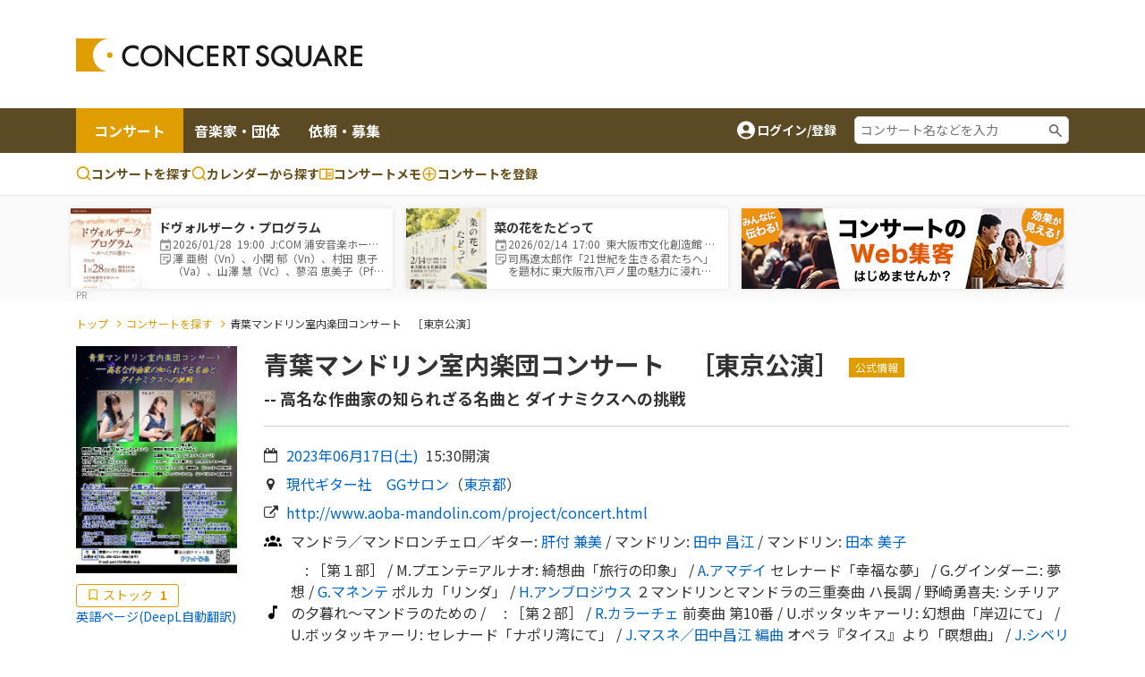

--- FILE ---
content_type: text/html;charset=UTF-8
request_url: https://www.concertsquare.jp/blog/2023/202303318.html
body_size: 24156
content:
<!DOCTYPE html>
<html lang="ja">
<head>
    <meta charset="utf-8">
    <meta http-equiv="X-UA-Compatible" content="IE=edge">
    <meta name="keywords" content="クラシック音楽,CONCERT,音楽,演奏会,音楽会,MUSIC,吹奏楽,オーケストラ,マンドリン,声楽,オペラ,アンサンブル,楽器,団員募集,メンバー募集">
    <meta name="viewport" content="width=device-width, initial-scale=1.0, maximum-scale=1.0, user-scalable=0, shrink-to-fit=no">

    
    <meta name="_csrf" content="0677f93c-6f11-4882-96b1-58a09dcfd422"/>
    <meta name="_csrf_header" content="X-CSRF-TOKEN"/>
    

    
        <!-- Google Tag Manager -->
        <script>(function(w,d,s,l,i){w[l]=w[l]||[];w[l].push({'gtm.start':
                new Date().getTime(),event:'gtm.js'});var f=d.getElementsByTagName(s)[0],
            j=d.createElement(s),dl=l!='dataLayer'?'&l='+l:'';j.async=true;j.src=
            'https://www.googletagmanager.com/gtm.js?id='+i+dl;f.parentNode.insertBefore(j,f);
        })(window,document,'script','dataLayer','GTM-M4ZDG6');</script>
        <!-- End Google Tag Manager -->
    

    <meta property="og:image" content="https://www.concertsquare.jp/files/image/show/18907a3a94998f5565e4b446cee72deeef7366268ba65232f846ba9be083181c"/><meta property="twitter:image" content="https://www.concertsquare.jp/files/image/show/18907a3a94998f5565e4b446cee72deeef7366268ba65232f846ba9be083181c"/><meta property="og:title" content="青葉マンドリン室内楽団コンサート　［東京公演］ - コンサートスクウェア（クラシック音楽情報）" /><meta property="og:type" content="article"/><meta property="og:description" content="アマデイ，マネンテ，ボッタッキァーリらの知られざる名曲。そして３人でどれほどのダイナミクスが生み出せるのか、大編成オーケストラ曲にも挑戦！ コンサートスクウェアは、クラシック音楽を中心としたのコンサート情報、メンバー/団員募集情報、コンサート会場情報など、音楽を楽しむ個人と演奏グループや団体をつなぐことを目的とした音楽情報ポータルサイトです。" /><meta name="twitter:card" content="summary"><meta name="twitter:site" content="@concert_square"><meta property="twitter:title" content="青葉マンドリン室内楽団コンサート　［東京公演］ - コンサートスクウェア（クラシック音楽情報）" /><meta property="twitter:description" content="アマデイ，マネンテ，ボッタッキァーリらの知られざる名曲。そして３人でどれほどのダイナミクスが生み出せるのか、大編成オーケストラ曲にも挑戦！ コンサートスクウェアは、クラシック音楽を中心としたのコンサート情報、メンバー/団員募集情報、コンサート会場情報など、音楽を楽しむ個人と演奏グループや団体をつなぐことを目的とした音楽情報ポータルサイトです。" /><meta property="description" content="アマデイ，マネンテ，ボッタッキァーリらの知られざる名曲。そして３人でどれほどのダイナミクスが生み出せるのか、大編成オーケストラ曲にも挑戦！ コンサートスクウェアは、クラシック音楽を中心としたのコンサート情報、メンバー/団員募集情報、コンサート会場情報など、音楽を楽しむ個人と演奏グループや団体をつなぐことを目的とした音楽情報ポータルサイトです。" />
    <title>青葉マンドリン室内楽団コンサート　［東京公演］ | コンサートスクウェア（クラシック音楽情報）</title>
    <link rel="icon" href="/favicon.ico">
    <!-- Noto Sans JP Font -->
    <link rel="preconnect" href="https://fonts.googleapis.com">
    <link rel="preconnect" href="https://fonts.gstatic.com" crossorigin>
    <link href="https://fonts.googleapis.com/css2?family=Noto+Sans+JP:wght@300;400;700&display=swap" rel="stylesheet">
    <!-- Fontawesome -->
    <link rel="stylesheet" href="https://cdnjs.cloudflare.com/ajax/libs/font-awesome/4.7.0/css/font-awesome.min.css">
    <!-- Bootstrap -->
    <link rel="stylesheet" href="https://cdn.jsdelivr.net/npm/bootstrap@4.6.1/dist/css/bootstrap.min.css" integrity="sha384-zCbKRCUGaJDkqS1kPbPd7TveP5iyJE0EjAuZQTgFLD2ylzuqKfdKlfG/eSrtxUkn" crossorigin="anonymous">
    <!-- Swiper -->
    <link rel="stylesheet" href="https://cdnjs.cloudflare.com/ajax/libs/Swiper/5.4.5/css/swiper.min.css">
    <!-- Custom Style -->
    <link rel="stylesheet" href="/webpack/public/style.css">

    <script async src="https://pagead2.googlesyndication.com/pagead/js/adsbygoogle.js?client=ca-pub-8732544413118290" crossorigin="anonymous"></script>
    <!-- モーダル表示用 -->
    <link rel="stylesheet" type="text/css" href="https://cdnjs.cloudflare.com/ajax/libs/Modaal/0.4.4/css/modaal.min.css">

    <link rel="stylesheet" href="https://cdn.jsdelivr.net/npm/slick-carousel@1.8.1/slick/slick-theme.min.css"><link rel="stylesheet" href="https://cdn.jsdelivr.net/npm/slick-carousel@1.8.1/slick/slick.min.css">
    <script src="https://ajax.googleapis.com/ajax/libs/jquery/3.5.1/jquery.min.js"></script><script src="https://cdnjs.cloudflare.com/ajax/libs/Swiper/5.4.5/js/swiper.min.js"></script><script src="https://stackpath.bootstrapcdn.com/bootstrap/4.2.1/js/bootstrap.min.js" integrity="sha384-B0UglyR+jN6CkvvICOB2joaf5I4l3gm9GU6Hc1og6Ls7i6U/mkkaduKaBhlAXv9k" crossorigin="anonymous"></script><script src="https://cdnjs.cloudflare.com/ajax/libs/Readmore.js/2.0.2/readmore.min.js" integrity="sha512-llWtDR3k09pa9nOBfutQnrS2kIEG7M6Zm7RIjVVLNab1wRs8NUmA0OjAE38jKzKeCg+A3rdq8AVW41ZTsfhu5Q==" crossorigin="anonymous" referrerpolicy="no-referrer"></script><script src="https://cdnjs.cloudflare.com/ajax/libs/slick-carousel/1.8.1/slick.min.js"></script><script src="/js/public/concert/afterCustom.js" defer></script><script src="/js/public/filter.js" defer></script><script src="/js/public/like.js" defer></script><script src="/js/public/util.js" defer></script><script src="/js/public/memo.js" defer></script><script src="/js/public/follow.js" defer></script><script src="/js/public/concert/afterScroll.js" defer></script><script src="/js/public/slider.js" defer></script><script src="/js/public/concert/stock.js" defer></script><script src="/js/public/memoComment.js" defer></script><script src="/js/public/concert/imageSlide.js" defer></script><script>
        var year = "2023";
        var inDate = "20230331";
        var seqNo = 8;
        var isLogin = false;

        var isHeard = true;
        var isAppeared = true;
    </script>

    <link rel="stylesheet" href="/css/jquery.toast.css">
    
    <script>
        var loginUserId = "";
    </script>
    <script src="https://cdnjs.cloudflare.com/ajax/libs/Modaal/0.4.4/js/modaal.min.js" defer></script>
    <script src="/js/jquery.toast.js"></script>
    <script src="/js/header.js"></script>
</head>
<body id="body" class="concert-detail _after-event"><!-- ログインしていない画面を表示するには、クラス名の「loggedin」を削除。  -->


    <!-- Google Tag Manager (noscript) -->
    <noscript><iframe src="https://www.googletagmanager.com/ns.html?id=GTM-M4ZDG6"
                      height="0" width="0" style="display:none;visibility:hidden"></iframe></noscript>
    <!-- End Google Tag Manager (noscript) -->


<div class="p-header">
    <header class="header header-2024">
        <div class="container new-header__sp-shadow">
            <nav class="d-flex align-items-center justify-content-between">
                <div class="header-logo">
                    <a href="/" class="logo-link">
                        <img src="/img/logo.svg" width="320" height="38" loading="lazy">
                    </a>
                </div>

                <div class="ad-a u-pc-show">
    
    
        <div class="mb-2">
            <div class="u-pc-show">
    <!-- スクウェアヘッダ横長PC -->
    <ins class="adsbygoogle"
         style="display:inline-block;width:728px;height:90px"
         data-ad-client="ca-pub-8732544413118290"
         data-ad-slot="9134973582"></ins>
    <script>
        (adsbygoogle = window.adsbygoogle || []).push({});
    </script>
</div>
<div class="u-sp-show">
    <!-- スクウェアヘッダ横長モバイル -->
    <ins class="adsbygoogle"
         style="display:inline-block;width:320px;height:120px"
         data-ad-client="ca-pub-8732544413118290"
         data-ad-slot="9913972282"></ins>
    <script>
        (adsbygoogle = window.adsbygoogle || []).push({});
    </script>
</div>


        </div>
    
</div>



                <div class="sp-icon-wrap flex">
                    

                    <div class="burger-wrap float-right u-tab-show u-sp-show">
                        <button id="target-burger" class="target-burger" type="button">
                            <ul class="buns">
                                <li class="bun"></li>
                                <li class="bun"></li>
                                <li class="bun"></li>
                            </ul>
                        </button>
                    </div>
                </div>
            </nav>
        </div>

        <div><div class="u-tab-show u-sp-show ad-a-sp">
    
    
        <div class="ad-a-sp__inner">
            <div class="u-pc-show">
    <!-- スクウェアヘッダ横長PC -->
    <ins class="adsbygoogle"
         style="display:inline-block;width:728px;height:90px"
         data-ad-client="ca-pub-8732544413118290"
         data-ad-slot="9134973582"></ins>
    <script>
        (adsbygoogle = window.adsbygoogle || []).push({});
    </script>
</div>
<div class="u-sp-show">
    <!-- スクウェアヘッダ横長モバイル -->
    <ins class="adsbygoogle"
         style="display:inline-block;width:320px;height:120px"
         data-ad-client="ca-pub-8732544413118290"
         data-ad-slot="9913972282"></ins>
    <script>
        (adsbygoogle = window.adsbygoogle || []).push({});
    </script>
</div>


        </div>
    
</div>

</div>

        <div class="header-menu-2 concert-header">
            <div class="container u-clearfix">
                <div class="float-left">
                    <ul>
                        <li class="current">
                            <a href="/concert">コンサート</a>
                        </li>
                        <li>
                            <a href="/musician">音楽家・団体</a>
                        </li>
                        <li>
                            <a href="/offer">依頼・募集</a>
                        </li>
                    </ul>
                </div>
                <div class="float-right d-flex align-items-center u-pc-show organizer-right">
                    
                    
                    
                    <div class="non-log-user">
                        <a href="/login/redirect?path=/blog/2023/202303318.html" class="flex">
                            <img src="/img/ic_baseline-account-circle.svg" alt="account-icon">
                            <p>ログイン/登録</p>
                        </a>
                    </div>
                    <div class="keyword-search">
                        <form action="/concert/search">
                            <input type="text" name="freeword" placeholder="コンサート名などを入力">
                        </form>
                    </div>
                </div>
            </div>
        </div>

        <div class="header-menu-3 concert-header">
            <div class="container d-flex">
                <ul class="d-flex">
                    <li>
                        <a href="/concert/search">
                            <svg width="17" height="17" viewBox="0 0 17 17" fill="none" xmlns="http://www.w3.org/2000/svg">
                                <path fill-rule="evenodd" clip-rule="evenodd" d="M7.74972 0.164063C6.62022 0.164159 5.50711 0.434366 4.50327 0.952141C3.49943 1.46992 2.63397 2.22024 1.97909 3.14052C1.32421 4.0608 0.898898 5.12435 0.738647 6.24243C0.578395 7.36051 0.687847 8.5007 1.05787 9.56788C1.4279 10.6351 2.04776 11.5983 2.86575 12.3772C3.68375 13.1561 4.67614 13.728 5.76015 14.0454C6.84416 14.3628 7.98834 14.4163 9.09724 14.2015C10.2061 13.9867 11.2476 13.5099 12.1347 12.8107L15.1781 15.8541C15.3352 16.0059 15.5457 16.0899 15.7642 16.088C15.9827 16.0861 16.1917 15.9984 16.3462 15.8439C16.5007 15.6894 16.5884 15.4804 16.5903 15.2619C16.5922 15.0434 16.5082 14.8329 16.3564 14.6757L13.3131 11.6324C14.1364 10.5879 14.649 9.33273 14.7923 8.0105C14.9356 6.68827 14.7037 5.35241 14.1232 4.15581C13.5428 2.9592 12.6371 1.95019 11.51 1.24426C10.3828 0.538318 9.07969 0.163973 7.74972 0.164063ZM2.33306 7.2474C2.33306 5.81081 2.90374 4.43306 3.91956 3.41723C4.93538 2.40141 6.31313 1.83073 7.74972 1.83073C9.18631 1.83073 10.5641 2.40141 11.5799 3.41723C12.5957 4.43306 13.1664 5.81081 13.1664 7.2474C13.1664 8.68399 12.5957 10.0617 11.5799 11.0776C10.5641 12.0934 9.18631 12.6641 7.74972 12.6641C6.31313 12.6641 4.93538 12.0934 3.91956 11.0776C2.90374 10.0617 2.33306 8.68399 2.33306 7.2474Z" fill="#E09D00"></path>
                            </svg>
                            コンサートを探す
                        </a>
                    </li>
                    <li>
                        <a href="/concert/calendar">
                            <svg width="17" height="17" viewBox="0 0 17 17" fill="none" xmlns="http://www.w3.org/2000/svg">
                                <path fill-rule="evenodd" clip-rule="evenodd" d="M7.74972 0.164063C6.62022 0.164159 5.50711 0.434366 4.50327 0.952141C3.49943 1.46992 2.63397 2.22024 1.97909 3.14052C1.32421 4.0608 0.898898 5.12435 0.738647 6.24243C0.578395 7.36051 0.687847 8.5007 1.05787 9.56788C1.4279 10.6351 2.04776 11.5983 2.86575 12.3772C3.68375 13.1561 4.67614 13.728 5.76015 14.0454C6.84416 14.3628 7.98834 14.4163 9.09724 14.2015C10.2061 13.9867 11.2476 13.5099 12.1347 12.8107L15.1781 15.8541C15.3352 16.0059 15.5457 16.0899 15.7642 16.088C15.9827 16.0861 16.1917 15.9984 16.3462 15.8439C16.5007 15.6894 16.5884 15.4804 16.5903 15.2619C16.5922 15.0434 16.5082 14.8329 16.3564 14.6757L13.3131 11.6324C14.1364 10.5879 14.649 9.33273 14.7923 8.0105C14.9356 6.68827 14.7037 5.35241 14.1232 4.15581C13.5428 2.9592 12.6371 1.95019 11.51 1.24426C10.3828 0.538318 9.07969 0.163973 7.74972 0.164063ZM2.33306 7.2474C2.33306 5.81081 2.90374 4.43306 3.91956 3.41723C4.93538 2.40141 6.31313 1.83073 7.74972 1.83073C9.18631 1.83073 10.5641 2.40141 11.5799 3.41723C12.5957 4.43306 13.1664 5.81081 13.1664 7.2474C13.1664 8.68399 12.5957 10.0617 11.5799 11.0776C10.5641 12.0934 9.18631 12.6641 7.74972 12.6641C6.31313 12.6641 4.93538 12.0934 3.91956 11.0776C2.90374 10.0617 2.33306 8.68399 2.33306 7.2474Z" fill="#E09D00"></path>
                            </svg>
                            カレンダーから探す
                        </a>
                    </li>
                    <li>
                        <a href="/memo">
                            <svg width="16" height="13" viewBox="0 0 16 13" fill="none" xmlns="http://www.w3.org/2000/svg">
                                <path d="M14.3955 0.5H1.43955C1.05775 0.5 0.6916 0.651666 0.421633 0.921633C0.151666 1.1916 0 1.55775 0 1.93955V11.2966C0 11.6784 0.151666 12.0445 0.421633 12.3145C0.6916 12.5845 1.05775 12.7361 1.43955 12.7361H14.3955C14.7772 12.7361 15.1434 12.5845 15.4134 12.3145C15.6833 12.0445 15.835 11.6784 15.835 11.2966V1.93955C15.835 1.55775 15.6833 1.1916 15.4134 0.921633C15.1434 0.651666 14.7772 0.5 14.3955 0.5ZM1.43955 11.2966V1.93955H7.19773V11.2966H1.43955ZM14.3955 11.2966H8.63727V1.93955H14.3955V11.2966ZM9.35705 4.45875H13.6757V5.53841H9.35705V4.45875ZM9.35705 6.25819H13.6757V7.33785H9.35705V6.25819ZM9.35705 8.05762H13.6757V9.13728H9.35705V8.05762Z" fill="#E09D00"></path>
                            </svg>コンサートメモ
                        </a>
                    </li>
                    <li>
                        <a href="/concert/new">
                            <svg width="18" height="19" viewBox="0 0 18 19" fill="none" xmlns="http://www.w3.org/2000/svg">
                                <path fill-rule="evenodd" clip-rule="evenodd" d="M1.5 9.5C1.5 5.35775 4.85775 2 9 2C13.1422 2 16.5 5.35775 16.5 9.5C16.5 13.6422 13.1422 17 9 17C4.85775 17 1.5 13.6422 1.5 9.5ZM9 3.5C7.4087 3.5 5.88258 4.13214 4.75736 5.25736C3.63214 6.38258 3 7.9087 3 9.5C3 11.0913 3.63214 12.6174 4.75736 13.7426C5.88258 14.8679 7.4087 15.5 9 15.5C10.5913 15.5 12.1174 14.8679 13.2426 13.7426C14.3679 12.6174 15 11.0913 15 9.5C15 7.9087 14.3679 6.38258 13.2426 5.25736C12.1174 4.13214 10.5913 3.5 9 3.5Z" fill="#E09D00"></path>
                                <path fill-rule="evenodd" clip-rule="evenodd" d="M9.75 5.75C9.75 5.55109 9.67098 5.36032 9.53033 5.21967C9.38968 5.07902 9.19891 5 9 5C8.80109 5 8.61032 5.07902 8.46967 5.21967C8.32902 5.36032 8.25 5.55109 8.25 5.75V8.75H5.25C5.05109 8.75 4.86032 8.82902 4.71967 8.96967C4.57902 9.11032 4.5 9.30109 4.5 9.5C4.5 9.69891 4.57902 9.88968 4.71967 10.0303C4.86032 10.171 5.05109 10.25 5.25 10.25H8.25V13.25C8.25 13.4489 8.32902 13.6397 8.46967 13.7803C8.61032 13.921 8.80109 14 9 14C9.19891 14 9.38968 13.921 9.53033 13.7803C9.67098 13.6397 9.75 13.4489 9.75 13.25V10.25H12.75C12.9489 10.25 13.1397 10.171 13.2803 10.0303C13.421 9.88968 13.5 9.69891 13.5 9.5C13.5 9.30109 13.421 9.11032 13.2803 8.96967C13.1397 8.82902 12.9489 8.75 12.75 8.75H9.75V5.75Z" fill="#E09D00"></path>
                            </svg>
                            <span class="u-pc-show">コンサートを</span>登録

                        </a>
                    </li>
                </ul>

            </div>
        </div>
    </header>
    <div class="p-sp-menu">
        <div class="sp-menu-mask"></div>
        <button class="sp_menu_close_btn" type="button"><img src="/img/icon_times-white.svg" alt="close"></button>
        <div class="sp-menu-wrap" style="overflow: auto;">
            <div class="sp-orange-button">
                <div class="non-log-user">
                    <a href="/login/redirect?path=/blog/2023/202303318.html" class="flex align-items-center justify-content-center title-or-button"><img src="/img/icon_user-white.svg" alt="user-icon">新規登録・ログイン</a>
                </div>
                
            </div>
            

            <div class="non-log-user">
                
                <ul>
                    <li><a class="post u-font-bold" style="text-decoration:none;">登録情報管理</a></li>
                    <li><a href="/setting/user/concert/future" style="color: inherit;">コンサートの登録・管理</a></li>
                    <li><a href="/setting/user/recruit/public" style="color: inherit;">団員募集の登録・管理</a></li>
                    <li><a href="/setting/user/musician" style="color: inherit;">音楽家・団体の登録・管理</a></li>
                    <li><a href="/setting/user/offer" style="color: inherit;">依頼・募集の登録・管理</a></li>
                    <li><a href="/setting/user/concert/ad" style="color: inherit;">有料集客プラン</a></li>
                </ul>
            </div>
            
        </div>
    </div>

    <div><div class="notification-box">
    <div class="notification-header">
        <p>通知</p>
        <div class="notification-close">
            <i class="fa fa-times"></i>
        </div>
    </div>
    <div class="notification-body">
        
        
            <div class="mt-3 mb-3 text-center">通知はありません。</div>
        
    </div>
    
</div></div>
</div>

<div class="l-wrapper">
    <div class="l-main">
        <div id="main">
            <div>
    <div><div id="concert-square-ad-banner">
    <div class="carousel-wrapper overflow-auto  mx-auto">
        <div class="carousel-inner d-flex flex-nowrap">
            
                

                
                    
                        
<div class="concert-box carousel-box bg-white">
    <a href="/blog/2026/202601089612841.html" onclick="clickConcertAdBanner(&#39;c168b305ced04c308d2cb72ffa0de4b2&#39;);return false;">
        <div class="d-flex align-items-center">
            <div class="image-box">
                <img src="https://www.concertsquare.jp/files/image/show/2ebe551c70fbe1c817880afab8d85190b2e0fd0a5163b08b3c4d327b715bcf51" class="img-fluid" alt="ドヴォルザーク・プログラム">
            </div>
            <div class="text-box">
                <p class="u-font-bold">ドヴォルザーク・プログラム</p>
                <ul class="list_memo">
                    <li>
                        <span class="icon_def icon_calendar"></span>
                        <span class="text">
                            2026/01/28&nbsp;
                            19:00&nbsp;
                            J:COM 浦安音楽ホール コンサートホール
                        </span>
                    </li>
                    <li>
                        <span class="icon_def icon_memo-list"></span>
                        <span class="summary">澤 亜樹（Vn）、小関 郁（Vn）、村田 恵子（Va）、山澤 慧（Vc）、蓼沼 恵美子（Pf）－5人の名手によるピアノ五重奏コンサート！</span>
                    </li>
                </ul>
            </div>
        </div>
    </a>
</div>
                    
                        
<div class="concert-box carousel-box bg-white">
    <a href="/blog/2026/202512019914817.html" onclick="clickConcertAdBanner(&#39;3519e3f94a9f4ddc84c60047bcd15530&#39;);return false;">
        <div class="d-flex align-items-center">
            <div class="image-box">
                <img src="https://www.concertsquare.jp/files/image/show/4d78bc88b3371e81d00631cab146d2304de4b4ead9e901b7dedb65136d878d71" class="img-fluid" alt="菜の花をたどって">
            </div>
            <div class="text-box">
                <p class="u-font-bold">菜の花をたどって</p>
                <ul class="list_memo">
                    <li>
                        <span class="icon_def icon_calendar"></span>
                        <span class="text">
                            2026/02/14&nbsp;
                            17:00&nbsp;
                            東大阪市文化創造館 多目的室
                        </span>
                    </li>
                    <li>
                        <span class="icon_def icon_memo-list"></span>
                        <span class="summary">司馬遼太郎作「21世紀を生きる君たちへ」を題材に東大阪市八戸ノ里の魅力に浸れるコンサート。</span>
                    </li>
                </ul>
            </div>
        </div>
    </a>
</div>
                    

                    <div class="banner-box carousel-box bg-white">
                        <a href="https://www.concertsquare.jp/lp/marketing-plan?utm_source=banner&utm_medium=20240703&utm_campaign=header" target="_blank">
                            <img src="/img/ad/ad-lp.jpg" alt="ad" style="height: 90px">
                        </a>
                    </div>
                

                
            

            
        </div>
    </div>
</div>




    <script>
        function clickConcertAdBanner(clickAdId){
            var token = document.querySelector('meta[name="_csrf"]').getAttribute('content');

            fetch("/concert/ad/click/"+clickAdId,　{
                method: "POST",
                headers: {
                    'X-CSRF-TOKEN': token
                },
            }).then((response) => {
                return response.json()
            }).then((result) => {
                location.href = "/concert/ad/click/redirect/"+clickAdId;
            }).catch((e) => {
                alert("システムエラーが発生しました。")
            });
        }

        document.addEventListener('DOMContentLoaded', function() {
            const concertAdIdList =["c168b305ced04c308d2cb72ffa0de4b2","3519e3f94a9f4ddc84c60047bcd15530"];
            var target = document.querySelector("#concert-square-ad-banner");
            const _observer = new IntersectionObserver(function(entries, observer) {
                entries.forEach(entry => {
                    if (entry.isIntersecting) {
                        concertAdIdList.forEach(function (concertAdId) {
                            const token = document.querySelector('meta[name="_csrf"]').getAttribute('content');
                            fetch("/concert/ad/count/"+concertAdId, {
                                method: "POST",
                                headers: {
                                    'X-CSRF-TOKEN': token
                                },
                            });
                        });
                        observer.unobserve(entry.target);
                    }
                });
            }, {
                root: document.body,
                rootMargin: '0px',
                threshold: 0
            });
            _observer.observe(target);

            const _scrollConcertAdBottomObserver = new IntersectionObserver(function (entry, observer) {
                entry.forEach(function (item) {
                    if (item.target === target) {
                        if (item.isIntersecting) {
                            concertAdIdList.forEach(function (concertAdId) {
                                const token = document.querySelector('meta[name="_csrf"]').getAttribute('content');
                                fetch("/concert/ad/dom/count/"+concertAdId, {
                                    method: "POST",
                                    headers: {
                                        'X-CSRF-TOKEN': token
                                    },
                                });
                            });
                            observer.unobserve(item.target);
                        }
                    }
                });
            }, {
                root: null,
                rootMargin: '0px',
                threshold: 0.1
            });
            _scrollConcertAdBottomObserver.observe(target);
        });
    </script>
</div>
</div>

<!--<div class="header-attention__wrapper">-->
<!--    <div class="header-attention__inner d-flex justify-content-center align-items-start">-->
<!--        <div class="c-attention d-flex align-items-center">-->
<!--            &lt;!&ndash; コーディングの都合上、テキストと詳しく見るボタンを逆に記述しています。リンクがないパターンの場合、詳しく見るボタンを非表示にします。 &ndash;&gt;-->
<!--            <a href="!#" class="outline-btn u-font-bold">詳しく見る</a>-->
<!--            <p>注目度スコアとは？コンサート広告を掲載してアクセス数アップ！</p>-->
<!--        </div>-->
<!--    </div>-->
<!--</div>-->

            
                <div class="c-breadcrumb my-3">
                    <div class="container">
                        <ul>
                            <li><a href="/" class="c-breadcrumb__link">トップ</a></li>
                            <li><a href="/concert/search" class="c-breadcrumb__link">コンサートを探す</a></li>
                            <li>青葉マンドリン室内楽団コンサート　［東京公演］</li>
                        </ul>
                    </div>
                </div>

                <div class="u-sp-show">
    <div class="portfolio-detail-heading">
        <div class="portfolio-detail-heading-background-image" style="background-image:url(/files/image/show/18907a3a94998f5565e4b446cee72deeef7366268ba65232f846ba9be083181c);"></div>
        <div class="portfolio-wrapper">
            <div class="embed-youtube-img">
                <a href="/files/image/original/18907a3a94998f5565e4b446cee72deeef7366268ba65232f846ba9be083181c" target="_blank" rel="noopener noreferrer">
                    <img  src="/files/image/show/18907a3a94998f5565e4b446cee72deeef7366268ba65232f846ba9be083181c" alt="青葉マンドリン室内楽団コンサート　［東京公演］"/>
                </a>
            </div>
        </div>
    </div>
    <div class="img-bottom-cont flex" style="background: #E09D000D;padding: 15px;margin-top: 0px;flex-direction: unset;">
        <label class="stock-btn stock-btn-2">
            <span class="text text-2 second-color">ストック</span>
            <span class="stock-num-2 second-color u-font-bold">1</span>
            <input type="checkbox" class="checkin-stock">
            <span class="checkmark"></span>
        </label>

        <div style="color: #06c;text-align: right;">
            <a href="https://en.concertsquare.jp/blog/2023/202303318.html">英語ページ(DeepL自動翻訳)</a>
        </div>
    </div>
</div>

            

            

            
                <div class="mt-3 mb-5">
                    <div class="container u-clearfix">
                        <div class="l-concert-detail-heading float-right">
                            <div class="concert-detail-title-container">
    <h1 class="c-concert-detail-title u-font-bold mb-2">
        青葉マンドリン室内楽団コンサート　［東京公演］
    </h1>
    <span class="c-official-tag">公式情報</span>
    
    
</div>

<div class="c-concert-detail-sub-title">
    <h2 class="u-font-bold">-- 高名な作曲家の知られざる名曲と ダイナミクスへの挑戦</h2>
    

    
</div>
<p class="mb-2">
    <i class="fa fa-calendar-o"></i>
    <a href="/concert/search/cal/20230617">
        <span class="concert-date">
            2023年06月17日(<span class="concert-weekday">土</span>)
        </span>
    </a>
    <span class="concert-time ml-2">15:30</span>
    開演
</p>
<p class="mb-2">
    <i class="fa fa-map-marker"></i>
    
    <a href="/hall/detail/3639" class="concert-area-link">現代ギター社　GGサロン</a>
    （<span class="concert-area-prov"><a href="/concert/prefecture/toukyo">東京都</a></span>）
</p>

<p class="mb-2"><i class="fa fa-external-link"></i><a href="http://www.aoba-mandolin.com/project/concert.html" class="public-url" target="_blank">http://www.aoba-mandolin.com/project/concert.html</a></p>


    <p class="mb-2">
        <img src="/img/group.svg" alt="">
        <span>
            
            
                マンドラ／マンドロンチェロ／ギター:

                
                <a href="/musician/unofficial/detail/4132hHRWAKAwGutSYMCr">肝付 兼美</a>
                
                

                /
            
                マンドリン:

                
                <a href="/musician/unofficial/detail/3668mZcPxzqGVlLlmVKd">田中 昌江</a>
                
                

                /
            
                マンドリン:

                
                <a href="/musician/unofficial/detail/3717KwAcoMJItFfNpZjx">田本 美子</a>
                
                

                
            
        </span>
    </p>


    <p class="program">
        <img src="/img/program.svg" alt="">
        <span>
            
                
                　:
                ［第１部］
                /
            
                
                M.プエンテ=アルナオ:
                綺想曲「旅行の印象」
                /
            
                <a href="/composer/8">A.アマデイ</a>
                
                セレナード「幸福な夢」
                /
            
                
                G.グインダーニ:
                夢想
                /
            
                <a href="/composer/477">G.マネンテ</a>
                
                ポルカ「リンダ」
                /
            
                <a href="/composer/353">H.アンブロジウス</a>
                
                ２マンドリンとマンドラの三重奏曲 ハ長調
                /
            
                
                野崎勇喜夫:
                シチリアの夕暮れ〜マンドラのための
                /
            
                
                　:
                ［第２部］
                /
            
                <a href="/composer/40">R.カラーチェ</a>
                
                前奏曲 第10番
                /
            
                
                U.ボッタッキァーリ:
                幻想曲「岸辺にて」
                /
            
                
                U.ボッタッキァーリ:
                セレナード「ナポリ湾にて」
                /
            
                <a href="/composer/184">J.マスネ／田中昌江 編曲</a>
                
                オペラ『タイス』より「瞑想曲」
                /
            
                <a href="/composer/68">J.シベリウス／肝付兼美 編曲</a>
                
                交響詩「フィンランディア」
                
            
            <br>
            
        </span>
    </p>

                        </div>

                        <div class="l-concert-detail-img float-left u-pc-show">
                            
                                <a href="/files/image/original/18907a3a94998f5565e4b446cee72deeef7366268ba65232f846ba9be083181c" target="_blank" rel="noopener noreferrer"><img width="336" height="475" src="/files/image/show/18907a3a94998f5565e4b446cee72deeef7366268ba65232f846ba9be083181c" alt="青葉マンドリン室内楽団コンサート　［東京公演］"/></a>
                            
                            
                            <div class="img-bottom-cont flex">
                                <label class="stock-btn stock-btn-2">
                                    <span class="text text-2 second-color">ストック</span>
                                    <span class="stock-num-2 second-color u-font-bold">1</span>
                                    <input type="checkbox" class="checkin-stock">
                                    <span class="checkmark"></span>
                                </label>
                                <div style="color: #06c;text-align: right;">
                                    <a href="https://en.concertsquare.jp/blog/2023/202303318.html">英語ページ(DeepL自動翻訳)</a>
                                </div>
                            </div>
                        </div>

                        <!-- 301_コンサート詳細 / チェックイン 開始 -->
                        <div id="checkIn-3" class="checkIn-2 float-right u-sp-show">
                            <div class="checkInWrap">
    <div class="btn-group-box grid">
        <ul class="checkInBox grid">
            <li>
                <label for="checkIn__support_detail" class="checkIn__support_detail checkInItem u-font-bold checked">
                    <span class="text">応援</span><br><span class="support-count support_num">0</span>
                    <input type="checkbox" id="checkIn__support_detail" class="checkIn__checkbox" data-concertName="青葉マンドリン室内楽団コンサート　［東京公演］">
                    <span class="checkmark"></span>
                </label>
                <div class="checkInAlertBox-2 flex u-font-bold u-hidden">
                    
                    
                        <button class="commentAddBtn supportBtn u-font-bold" type="button">編集する</button>
                        <button class="commentDel supportDelBtn primary-btn-delete u-font-bold" type="button">応援を削除する</button>
                    
                </div>
            </li>
            <li>
                <label for="checkIn__heard_detail" class="checkIn__heard_detail checkInItem u-font-bold checked">
                    <span class="text">聴く</span><br><span class="heard-count heard_num">0</span>
                    <input type="checkbox" id="checkIn__heard_detail" class="checkIn__checkbox" data-concertName="青葉マンドリン室内楽団コンサート　［東京公演］">
                    <span class="checkmark"></span>
                </label>
                <div class="checkInAlertBox-2 flex u-font-bold u-hidden">
                    
                    
                        <button class="commentAddBtn heardBtn u-font-bold" type="button">編集する</button>
                        <button class="commentDel heardDelBtn primary-btn-delete u-font-bold" type="button">聴くを削除する</button>
                    
                </div>
            </li>
            <li>
                <label for="checkIn__appeared_detail" class="checkIn__appeared_detail checkInItem u-font-bold checked">
                    <span class="text">出演する</span><br><span class="appeared-count appeared_num">0</span>
                    <input type="checkbox" id="checkIn__appeared_detail" class="checkIn__checkbox" data-concertName="青葉マンドリン室内楽団コンサート　［東京公演］">
                    <span class="checkmark"></span>
                </label>
                <div class="checkInAlertBox-2 flex u-font-bold u-hidden">
                    
                    
                        <button class="commentAddBtn appearedBtn u-font-bold" type="button">編集する</button>
                        <button class="commentDel appearedDelBtn primary-btn-delete u-font-bold" type="button">出演するを削除する</button>
                    
                </div>
            </li>
        </ul>
        <button class="sns-share-btn"><span class="text">SNSでシェアする</span></button>
    </div>
</div>

                        </div>
                        <!-- 301_コンサート詳細 / チェックイン 終了 -->
                    </div>
                    <div class="mt-5 w-100 text-center">
                        <!-- スクウェア : 横長大きめ広告 -->
<ins class="adsbygoogle"
     style="display:block"
     data-ad-client="ca-pub-8732544413118290"
     data-ad-slot="9397234710"
     data-ad-format="auto"
     data-full-width-responsive="true"></ins>
<script>
    (adsbygoogle = window.adsbygoogle || []).push({});
</script>
                    </div>
                </div>
            

            <div class="two-columns">
                <div class="container u-clearfix">
                    <div class="left-col">
                        <div class="l-s-wrapper l-sponsorship l-common mb-3 mb-3">
                            <h2 class="c-third-title u-font-bold">みんなのコンサートメモ</h2>
                            <!-- Control buttons -->
                            <div id="myBtnContainer" class="checkin-list my-3">
                                <div class="flex">
                                    <p class="show-numbers-wrap"></p>
                                    <div class="checkin-btn-wrap u-pc-show">
                                        <button class="filterBtn active" onclick="filterSelection('all')">すべて(<span class="all-memo-count">0</span>)</button>
                                        <button class="filterBtn" onclick="filterSelection('support')">応援(<span class="support-count">0</span>)</button>
                                        <button class="filterBtn" onclick="filterSelection('heard')">聴いた(<span class="heard-count">0</span>)</button>
                                        <button class="filterBtn" onclick="filterSelection('appeared')">出演した(<span class="appeared-count">0</span>)</button>
                                    </div>
                                    <div class="checkin-list-select u-sp-show">
                                        <select name="" id="custom-select-for-checkin" class="custom-select-for-checkin">
                                            <option value="all">すべて(<span class="all-memo-count">0</span>)</option>
                                            <option value="support">応援(<span class="support-count">0</span>)</option>
                                            <option value="heard">聴いた(<span class="heard-count">0</span>)</option>
                                            <option value="appeared">出演した(<span class="appeared-count">0</span>)</option>
                                        </select>
                                    </div>
                                </div>
                            </div>

                            <div class="commentContainer">
                                <div id="memo-comment-area"></div>
                                <div class="text-center my-4">
                                    <a href="javascript:void(0)" onclick="nextMemo()" class="c-viewMoreBtn u-font-bold u-hover-opacity" id="memo_next_btn">もっと見る</a>
                                </div>
                            </div>
                        </div>

                        

                        <div class="l-s-wrapper self-life-log mb-3">
                            <h3 class="c-third-title _custom u-font-bold text-center">使い方は十人十色。<br class="u-sp-show">書いて、音楽をもっと好きになろう。</h3>
                            <div class="frame__wrap grid">
                                <div class="frame__item frame__wish bg-white text-center">
                                    <img src="/img/frame_wish.svg" alt="wish">
                                    <h3 class="u-font-bold">聴きたい</h3>
                                    <p>気になるコンサートを<br class="u-pc-show">ブックマークしたい！</p>
                                </div>
                                <div class="frame__item frame__heard bg-white text-center">
                                    <img src="/img/frame_heard.svg" alt="heard">
                                    <h3 class="u-font-bold">聴いた</h3>
                                    <p>今まで聴いたコンサートを<br class="u-pc-show">覚えておきたい！</p>
                                </div>
                                <div class="frame__item frame__appeared bg-white text-center">
                                    <img src="/img/frame_appeared.svg" alt="appeared">
                                    <h3 class="u-font-bold">出演した</h3>
                                    <p>演奏した時の経験を<br class="u-pc-show">次に活かしたい！</p>
                                </div>
                            </div>
                            <div class="text-center">
                                <a href="/setting/memo/create/type?seqNo=8&amp;inDate=20230331" class="primary-btn-orange concert-memo-btn u-font-bold">コンサートメモを書いてみる！</a>
                                
                            </div>
                        </div>

                        

                        

                        

                        <div class="text-center mt-4 mb-20">
                            <button class="c-viewMoreBtn _round-radius u-font-bold u-hover-opacity bg-white">もっと見る</button>
                        </div>

                        <div class="c-viewMoreBtn-wrap" style="display: none;">
                            <div class="l-s-wrapper l-contact l-common mb-3">
    <h3 class="c-third-title u-font-bold mb-2">問い合わせ</h3>
    <ul>
        <li class="contact-item common-item">
            <div class="contact-wrapper common-wrapper">
                <div class="contact-detail common-detail grid" style="white-space: pre-wrap;word-wrap: break-word;overflow-wrap: anywhere;">
                    <p class="contact-detail__head u-font-bold">メールアドレス</p>
                    <p class="contact-detail__content"><a href="mailto:pxw11541@nifty.ne.jp" class="email-link common-link">pxw11541@nifty.ne.jp</a></p>
                </div>
            </div>
        </li>
        <li class="contact-item common-item">
            <div class="contact-wrapper common-wrapper">
                <div class="contact-detail common-detail grid" style="white-space: pre-wrap;word-wrap: break-word;overflow-wrap: anywhere;">
                    <p class="contact-detail__head u-font-bold">電話番号</p>
                    <p class="contact-detail__content">090-6215-0685 (田中)</p>
                </div>
            </div>
        </li>
        <li class="contact-item common-item">
            <div class="contact-wrapper common-wrapper">
                <div class="contact-detail common-detail grid" style="white-space: pre-wrap;word-wrap: break-word;overflow-wrap: anywhere;">
                    <p class="contact-detail__head u-font-bold">ホームページ</p>
                    <p class="contact-detail__content"><a href="http://www.aoba-mandolin.com/project/concert.html" class="homepage-link common-link" target="_blank">http://www.aoba-mandolin.com/project/concert.html</a></p>
                </div>
            </div>
        </li>
    </ul>
</div>


                            <div class="l-s-wrapper l-purchase l-common mb-3" id="purchase">
    <h3 class="c-third-title u-font-bold mb-2">入場・チケット購入</h3>
    <ul>
        <li class="purchase-item common-item">
            <div class="purchase-wrapper common-wrapper">
                <div class="purchase-detail common-detail">
                    
                    
                    
                        
                    

                    
                        <p class="purchase-detail__content">
                            <span class="purchase-detail__content"
                                  style="white-space: pre-wrap;word-wrap: break-word;overflow-wrap: anywhere;display:block;margin-top:12px;">&#65339;&#20840;&#24109;&#33258;&#30001;&#24109;&#65341;<br />&#21069;&#22770;3,500&#20870;&#65295;&#24403;&#26085;4,000&#20870;<br />&#22823;&#23398;&#29983;&#20197;&#19979;&#65306;2,500&#20870;</span>
                        </p>
                    

                </div>
            </div>
        </li>


        

        

        

        <li class="purchase-item common-item">
            <div class="purchase-wrapper common-wrapper">
                <div class="purchase-detail common-detail grid">
                    <p class="purchase-detail__head u-font-bold">購入方法</p>
                    <p class="purchase-detail__content" style="white-space: pre-wrap;word-wrap: break-word;overflow-wrap: anywhere;">&#12481;&#12465;&#12483;&#12488;&#12404;&#12354;&#12288;<a href="https://t.pia.jp/pia/event/event.do?eventCd=2308016" target="_blank" rel="noopener noreferrer" class="public-message-url">https://t.pia.jp/pia/event/event.do?eventCd=2308016</a><br />GG&#12471;&#12519;&#12483;&#12503;&#12288;TEL&#65306;03-3530-5342<br />&#12452;&#12465;&#12460;&#12463;&#12288;TEL&#65306;03-5952-1391<br />&#32067;&#27005;&#22120;&#12398;&#12452;&#12464;&#12481;&#12288;TEL&#65306;03-3378-5357<br /><br />&#20027;&#20652;&#65295;&#12362;&#21839;&#21512;&#12379;&#65306;&#38738;&#33865;&#12510;&#12531;&#12489;&#12522;&#12531;&#25945;&#23460; &#20107;&#26989;&#37096;</p>
                </div>
            </div>
        </li>

        
    </ul>
</div>
                        </div>

                    </div>
                    <div class="side-col">
                        <!-- 新しいパターン 開始 -->
                        <div id="checkIn-4" class="checkIn-2 mb-4">
                            <div class="checkInWrap">
                                <div class="btn-group-box grid">
                                    <ul class="checkInBox grid">
                                        <li>
                                            <label class="checkIn__support_detail checkInItem u-font-bold checked">
                                                <span class="text">応援</span>
                                                <br class="u-sp-show">
                                                <span class="support-count">0</span>
                                                <input type="checkbox" id="checkIn__support_detail-4" class="checkIn__checkbox checkIn__support_detail" data-concertName="青葉マンドリン室内楽団コンサート　［東京公演］">
                                                <span class="checkmark"></span>
                                            </label>
                                            <div class="checkInAlertBox-2 flex u-font-bold u-hidden">
                                                
                                                
                                                    <button class="commentAddBtn supportBtn u-font-bold" type="button">編集する</button>
                                                    <button class="commentDel supportDelBtn primary-btn-delete u-font-bold" type="button">応援を削除する</button>
                                                
                                            </div>
                                        </li>
                                        <li>
                                            <label class="checkIn__heard_detail checkInItem u-font-bold checked">
                                                <span class="text">聴いた</span>
                                                <br class="u-sp-show">
                                                <span class="heard-count">0</span>
                                                <input type="checkbox" id="checkIn__heard_detail-4" class="checkIn__checkbox checkIn__heard_detail" data-concertName="青葉マンドリン室内楽団コンサート　［東京公演］">
                                                <span class="checkmark"></span>
                                            </label>
                                            <div class="checkInAlertBox-2 flex u-font-bold u-hidden">
                                                
                                                
                                                    <button class="commentAddBtn heardBtn u-font-bold" type="button">編集する</button>
                                                    <button class="commentDel heardDelBtn primary-btn-delete u-font-bold" type="button">聴いたを削除する</button>
                                                
                                            </div>
                                        </li>
                                        <li>
                                            <label class="checkIn__appeared_detail checkInItem u-font-bold checked">
                                                <span class="text">出演した</span>
                                                <br class="u-sp-show">
                                                <span class="appeared-count">0</span>
                                                <input type="checkbox" id="checkIn__appeared_detail-4" class="checkIn__checkbox checkIn__appeared_detail" data-concertName="青葉マンドリン室内楽団コンサート　［東京公演］">
                                                <span class="checkmark"></span>
                                            </label>
                                            <div class="checkInAlertBox-2 flex u-font-bold u-hidden">
                                                
                                                
                                                    <button class="commentAddBtn appearedBtn u-font-bold" type="button">編集する</button>
                                                    <button class="commentDel appearedDelBtn primary-btn-delete u-font-bold" type="button">出演したを削除する</button>
                                                
                                            </div>
                                        </li>
                                    </ul>
                                </div>
                            </div>
                        </div>
                        <!-- 新しいパターン 終了 -->
                        <!-- 301_コンサート詳細 / チェックイン 終了 -->
                        <div class="side-about bg-white br-m c-br-8 p-3 mb-4">
                            <h2 class="c-third-title u-font-bold mb-10">コンサートについて</h2>
                            <div class="txt-wrap">
                                <p class="txt" style="white-space:pre-wrap;word-wrap:break-word;">&#12510;&#12531;&#12489;&#12522;&#12531;&#12539;&#12458;&#12540;&#12465;&#12473;&#12488;&#12521;&#26354;&#12394;&#12393;&#12398;&#21517;&#26354;&#12398;&#20316;&#26354;&#32773;&#12392;&#12375;&#12390;&#12424;&#12367;&#30693;&#12425;&#12428;&#12427; &#12450;&#12510;&#12487;&#12452;&#65292;&#12510;&#12493;&#12531;&#12486;&#65292;&#12508;&#12483;&#12479;&#12483;&#12461;&#12449;&#12540;&#12522;&#12290;&#12371;&#12398;&#39640;&#21517;&#12394;&#20316;&#26354;&#23478;&#12383;&#12385;&#12398;&#12289;&#30693;&#12425;&#12428;&#12374;&#12427;&#23460;&#20869;&#27005;&#26354;&#12434;&#21462;&#12426;&#19978;&#12370;&#12414;&#12377;&#12290;&#28436;&#22863;&#32773;&#12364;&#12383;&#12387;&#12383;&#65299;&#20154;&#12391;&#12418;&#12289;&#27770;&#12375;&#12390;&#12381;&#12398;&#39749;&#21147;&#12364;&#21155;&#12427;&#12418;&#12398;&#12391;&#12399;&#12394;&#12367;&#12289;&#12416;&#12375;&#12429;&#27927;&#32244;&#12373;&#12428;&#12383;&#32654;&#12375;&#12373;&#12373;&#12360;&#24863;&#12376;&#12425;&#12428;&#12427;&#12371;&#12392;&#12391;&#12375;&#12423;&#12358;&#12290;<br />&#12381;&#12375;&#12390;&#12289;&#32330;&#32048;&#12394;&#27005;&#22120;&#12392;&#12418;&#35328;&#12431;&#12428;&#12427;&#12510;&#12531;&#12489;&#12522;&#12531;&#23646;&#12398;&#27005;&#22120;&#65299;&#26412;&#12391;&#12289;&#12393;&#12428;&#12411;&#12393;&#12398;&#12480;&#12452;&#12490;&#12511;&#12463;&#12473;&#12364;&#29983;&#12415;&#20986;&#12373;&#12428;&#12427;&#12398;&#12363;&#12289;&#22823;&#32232;&#25104;&#12458;&#12540;&#12465;&#12473;&#12488;&#12521;&#12398;&#21517;&#26354;&#12398;&#12450;&#12524;&#12531;&#12472;&#12391;&#12418;&#12362;&#27005;&#12375;&#12415;&#38914;&#12365;&#12414;&#12377;&#12290;</p>
                            </div>
                            <div class="text-center"><button class="view_more_btn u-font-bold">もっと見る</button></div>
                        </div>

                        <div class="l-s-wrapper l-contact l-common c-br-8 p-3 mb-4">
                            <h3 class="c-third-title u-font-bold mb-2">コンサート情報の編集・削除</h3>
                            
                                <a href="/login/redirect?path=/blog/2023/202303318.html" class="register-btn primary-btn-orange u-font-bold" style="font-size:14px;">ログインして、編集・削除する</a>
                            
                            
                        </div>
                        <!-- 301_コンサート詳細 / チェックイン 開始 -->
                        <div class="checkIn-2">
                            <div class="checkInWrap">
                                <div class="btn-group-box grid">
                                    <button class="sns-share-btn"><span class="text">SNSでシェアする</span></button>
                                </div>
                            </div>
                        </div>
                        <!-- 301_コンサート詳細 / チェックイン 終了 -->

                        <div class="mt-4"><div id="ad-tate-main">
    <div class="ad-recommend-concert bg-white">
        <p class="ad-recommend-concert-ttl u-font-bold"><span>PR</span>おすすめのコンサート</p>
        <div class="ad-concert-list grid">
            
                
                    <div class="ad-concert-item" onclick="clickConcertAdTate(&#39;e014a966a4e44bb9b9b97b99000275a0&#39;)">
                        <div class="ad-concert-item-grid grid">
                            <div class="img-box">
                                <img src="https://www.concertsquare.jp/files/image/show/a3aa6dbc95a7533ddaf2627b063bc50975a94f068c73e777785e374917800068" alt="第22回みなとみらいアイメイトチャリティーコンサート">
                            </div>
                            <div class="ad-concert-detail">
                                <h3 class="u-font-bold">第22回みなとみらいアイメイトチャリティーコンサート</h3>
                                <div class="public-date flex">
                                    <img src="/img/icon_calendar.svg" alt="icon">
                                    <span class="date">2026/05/18</span>&nbsp;
                                    
                                        <span class="time">18:00</span>&nbsp;
                                    
                                    <span>横浜みなとみらいホール 大ホール</span>
                                </div>
                                <div>
                                    <div class="excerpt-box flex">
                                        <img src="/img/ic_outline-sticky-note-2.svg" alt="icon">
                                        <p class="excerpt">石田泰尚（ヴァイオリン）と上原彩子（ピアノ）によるチャリティーコンサート</p>
                                    </div>
                                </div>
                            </div>
                        </div>
                    </div>
                
            
        </div>
    </div>
</div>


    <script>
        function clickConcertAdTate(clickAdId){
            var token = $("meta[name='_csrf']").attr("content");
            var header = $("meta[name='_csrf_header']").attr("content");

            $(document).ajaxSend(function(e, xhr, options) {
                xhr.setRequestHeader(header, token);
            });

            $.ajax({
                type: "POST",
                url: "/concert/ad/click/"+clickAdId,
            }).done(function(data){
                location.href = "/concert/ad/click/redirect/"+clickAdId;
            });
        }

        $(function () {
            const concertAdIdList =["e014a966a4e44bb9b9b97b99000275a0"];
            var target = document.querySelector("#ad-tate-main");
            const _observer = new IntersectionObserver(function(entries, observer) {
                entries.forEach(entry => {
                    if (entry.isIntersecting) {
                        concertAdIdList.forEach(function (concertAdId) {
                            const token = document.querySelector('meta[name="_csrf"]').getAttribute('content');
                            fetch("/concert/ad/count/"+concertAdId, {
                                method: "POST",
                                headers: {
                                    'X-CSRF-TOKEN': token
                                },
                            });
                        });
                        observer.unobserve(entry.target);
                    }
                });
            }, {
                root: document.body,
                rootMargin: '0px',
                threshold: 0
            });
            _observer.observe(target);


            const _scrollConcertAdObserver = new IntersectionObserver(function (entry, observer) {
                entry.forEach(function (item) {
                    if (item.target === target) {
                        if (item.isIntersecting) {
                            concertAdIdList.forEach(function (concertAdId) {
                                var token = $("meta[name='_csrf']").attr("content");
                                var header = $("meta[name='_csrf_header']").attr("content");

                                $(document).ajaxSend(function(e, xhr, options) {
                                    xhr.setRequestHeader(header, token);
                                });
                                $.ajax({
                                    type: "POST",
                                    url: "/concert/ad/dom/count/"+concertAdId,
                                });
                            });
                            observer.unobserve(item.target);
                        }
                    }
                });
            }, {
                root: null,
                rootMargin: '0px',
                threshold: 0.1
            });
            _scrollConcertAdObserver.observe(target);
        });
    </script>
</div>

                        <div class="mt-4"><div id="concert-square-ad-special-banner-2023100101">
    <a href="https://www.concertsquare.jp/topic/AA026"
       onclick="clickConcertSquareAdSpecialBanner2023100101(&#39;concert-square-ad-mister-202601&#39;,&#39;https://www.concertsquare.jp/topic/AA026&#39;);return false;">
        <img src="/img/ad/meister/202601-01.png">
    </a>
</div>


    <script>
        function clickConcertSquareAdSpecialBanner2023100101(clickAdId, adUrl){
            var token = $("meta[name='_csrf']").attr("content");
            var header = $("meta[name='_csrf_header']").attr("content");

            $(document).ajaxSend(function(e, xhr, options) {
                xhr.setRequestHeader(header, token);
            });

            $.ajax({
                type: "POST",
                url: "/ad/click/"+clickAdId,
            }).done(function(data){
                location.href = adUrl;
            });
        }

        $(function () {
            const concertSquareAdIdList =["concert-square-ad-mister-202601"];
            var adPCBannerTarget = document.querySelector("#concert-square-ad-special-banner-2023100101");

            const _observer = new IntersectionObserver(function(entries, observer) {
                entries.forEach(entry => {
                    if (entry.isIntersecting) {
                        concertSquareAdIdList.forEach(function (concertSquareAdId) {
                            var token = $("meta[name='_csrf']").attr("content");
                            var header = $("meta[name='_csrf_header']").attr("content");

                            $(document).ajaxSend(function(e, xhr, options) {
                                xhr.setRequestHeader(header, token);
                            });
                            $.ajax({
                                type: "POST",
                                url: "/ad/count/"+concertSquareAdId
                            });
                        });
                        observer.unobserve(entry.target);
                    }
                });
            }, {
                root: document.body,
                rootMargin: '0px',
                threshold: 0
            });
            _observer.observe(adPCBannerTarget);

            var adBannerObserver = new IntersectionObserver(function (entry, observer) {
                entry.forEach(function (item) {
                    if (item.target === adPCBannerTarget) {
                        if (item.isIntersecting) {
                            concertSquareAdIdList.forEach(function (concertSquareAdId) {
                                var token = $("meta[name='_csrf']").attr("content");
                                var header = $("meta[name='_csrf_header']").attr("content");

                                $(document).ajaxSend(function(e, xhr, options) {
                                    xhr.setRequestHeader(header, token);
                                });
                                $.ajax({
                                    type: "POST",
                                    url: "/ad/dom/count/"+concertSquareAdId
                                });
                            });
                            observer.unobserve(item.target);
                        }
                    }
                });
            }, {
                root: null,
                rootMargin: '0px',
                threshold: 0.1
            });

            adBannerObserver.observe(adPCBannerTarget);
        });
    </script>
</div>

                    </div>
                </div>
            </div>

        </div><!-- /main -->
        <div class="concert-slide-sec bg-white">
            <div class="container">
                <div class="recommend-concert-memo concert-memo-wrap position-relative">
                    <h2 class="memo-ttl u-font-bold mb-3">おすすめのコンサートメモ</h2>
                    <div class="article-wrapper slide-wrap">
                        <div id="recommend-concert-memo-slide" class="swiper-container swiper-container-6">
                            <div class="swiper-button-next"></div>
                            <div class="swiper-button-prev"></div>
                            <div class="swiper-wrapper">
                                
    
        <div class="concert-memo__item _everybody swiper-slide _heard" style="cursor: pointer;">
            <a href="/memo/28c233799f854e0d9f52b9f8bda3d8fe" class="concert-memo__item-inner">
                <div class="border-top-line"></div>
                <div class="concert-memo__info">
                    <h3 class="u-font-bold">
                        
                            
                                
                                    山本絵理 ピアノリサイタル
                                
                            
                        
                        
                    </h3>
                </div>
                <div class="flex concert-memo__info">
                    <div class="concert-memo__info__text">
                        <p class="excerpt">オーケストラの「美しく青きドナウ」を聴くと、映画「2001年宇宙の旅」の無重力空間でゆっくり回転している巨大な宇宙ステーションを思い浮かべますが、ジョルジュ・シフラ編曲によるピアノ版は、大きく印象が変わり、ジャズっぽく聴こえ、とてもエキサイティングでした。また聴きたいです！
聴いた後、少々興奮気味でしたが、アンコールの「献呈」で落ち着きを取り戻しました。アンコール、大事ですね。</p>
                    </div>
                </div>
                <div class="concert-sub-info">
                    <ul class="flex">
                        <li class="flex">
                            <img src="/img/icon_favorite_border_black.svg" alt="img">
                            <p class="concert-like">0</p>
                        </li>
                        
                        <li class="flex heard">
                            <img src="/img/icon_heard_on_2-green.svg" alt="img">
                            <p>聴いた</p>
                        </li>
                        

                        
                        
                    </ul>
                </div>
            </a>
            
                <a href="/profile/b1ed5a2caf99447c8f0fb911f935928e" class="flex concert_user_date">
                    <div class="img-box">
                        
                        
                            <img src="/img/memo-profile-noimage.jpg" alt="toshimi">
                        
                    </div>
                    <div>
                        <h3 class="u-font-bold">toshimi</h3>
                        <p>2026年01月24日 22:54</p>
                    </div>
                </a>
            
            
        </div>
    
        <div class="concert-memo__item _everybody swiper-slide _wish" style="cursor: pointer;">
            <a href="/memo/b14646f942a041e38a62e87e081fb4bd" class="concert-memo__item-inner">
                <div class="border-top-line"></div>
                <div class="concert-memo__info">
                    <h3 class="u-font-bold">
                        
                            
                                
                                    田中洋太＆銀河オーケストラメンバー　イーハトーヴの空へ～虔十公園林より（昼の部）
                                
                            
                        
                        
                    </h3>
                </div>
                <div class="flex concert-memo__info">
                    <div class="concert-memo__info__text">
                        <p class="excerpt">イーハトーヴの音世界と朗読、更に絵が重なる贅沢なひとときを、心より楽しみにしています。</p>
                    </div>
                </div>
                <div class="concert-sub-info">
                    <ul class="flex">
                        <li class="flex">
                            <img src="/img/icon_favorite_border_black.svg" alt="img">
                            <p class="concert-like">0</p>
                        </li>
                        <li class="flex wish">
                            <img src="/img/icon_support_off-orange.svg" alt="img">
                            <p class="concert-heard">応援</p>
                        </li>
                        
                        

                        
                        
                    </ul>
                </div>
            </a>
            
                <a href="/profile/26576dfde1c34fb997a8723c6f124548" class="flex concert_user_date">
                    <div class="img-box">
                        
                        
                            <img src="/img/memo-profile-noimage.jpg" alt="dmdmdm08480848">
                        
                    </div>
                    <div>
                        <h3 class="u-font-bold">dmdmdm08480848</h3>
                        <p>2026年01月24日 20:14</p>
                    </div>
                </a>
            
            
        </div>
    
        <div class="concert-memo__item _everybody swiper-slide _heard" style="cursor: pointer;">
            <a href="/memo/37f7439b1ea046dd976da46bd3bbc0b2" class="concert-memo__item-inner">
                <div class="border-top-line"></div>
                <div class="concert-memo__info">
                    <h3 class="u-font-bold">
                        
                            
                                
                                    船橋たちばな管弦楽団
                                
                            
                        
                        
                    </h3>
                </div>
                <div class="flex concert-memo__info">
                    <div class="concert-memo__info__text">
                        <p class="excerpt">会場満員！素晴らしい演奏をありがとうございました！</p>
                    </div>
                </div>
                <div class="concert-sub-info">
                    <ul class="flex">
                        <li class="flex">
                            <img src="/img/icon_favorite_border_black.svg" alt="img">
                            <p class="concert-like">0</p>
                        </li>
                        
                        <li class="flex heard">
                            <img src="/img/icon_heard_on_2-green.svg" alt="img">
                            <p>聴いた</p>
                        </li>
                        

                        
                        
                    </ul>
                </div>
            </a>
            
                <a href="/profile/895775fce16241d7940ebd59763e535b" class="flex concert_user_date">
                    <div class="img-box">
                        
                        
                            <img src="/img/memo-profile-noimage.jpg" alt="りるるchan">
                        
                    </div>
                    <div>
                        <h3 class="u-font-bold">りるるchan</h3>
                        <p>2026年01月24日 17:52</p>
                    </div>
                </a>
            
            
        </div>
    
        <div class="concert-memo__item _everybody swiper-slide _wish" style="cursor: pointer;">
            <a href="/memo/7affcae9d3da451baef5922560be4f7b" class="concert-memo__item-inner">
                <div class="border-top-line"></div>
                <div class="concert-memo__info">
                    <h3 class="u-font-bold">
                        
                            
                                
                                    Ensemble Levent ONE CONCERT〜MATSURI〜
                                
                            
                        
                        
                    </h3>
                </div>
                <div class="flex concert-memo__info">
                    <div class="concert-memo__info__text">
                        <p class="excerpt">わくわくするメンバー・プログラムですね。大変楽しみにしております。</p>
                    </div>
                </div>
                <div class="concert-sub-info">
                    <ul class="flex">
                        <li class="flex">
                            <img src="/img/icon_favorite_border_black.svg" alt="img">
                            <p class="concert-like">0</p>
                        </li>
                        <li class="flex wish">
                            <img src="/img/icon_support_off-orange.svg" alt="img">
                            <p class="concert-heard">応援</p>
                        </li>
                        
                        

                        
                        
                    </ul>
                </div>
            </a>
            
                <a href="/profile/754391e1101b40a9952146e75fe879f6" class="flex concert_user_date">
                    <div class="img-box">
                        
                        
                            <img src="/img/memo-profile-noimage.jpg" alt="trptakayama">
                        
                    </div>
                    <div>
                        <h3 class="u-font-bold">trptakayama</h3>
                        <p>2026年01月24日 13:14</p>
                    </div>
                </a>
            
            
        </div>
    
        <div class="concert-memo__item _everybody swiper-slide _wish" style="cursor: pointer;">
            <a href="/memo/22b46fd6f62a485789a7f109a692badd" class="concert-memo__item-inner">
                <div class="border-top-line"></div>
                <div class="concert-memo__info">
                    <h3 class="u-font-bold">
                        
                            
                                
                                    Spring Gala Concert with Orchestra
                                
                            
                        
                        
                    </h3>
                </div>
                <div class="flex concert-memo__info">
                    <div class="concert-memo__info__text">
                        <p class="excerpt">ソリスト・オーケストラとも素晴らしいプログラムですね。大変楽しみにしています。</p>
                    </div>
                </div>
                <div class="concert-sub-info">
                    <ul class="flex">
                        <li class="flex">
                            <img src="/img/icon_favorite_border_black.svg" alt="img">
                            <p class="concert-like">0</p>
                        </li>
                        <li class="flex wish">
                            <img src="/img/icon_support_off-orange.svg" alt="img">
                            <p class="concert-heard">応援</p>
                        </li>
                        
                        

                        
                        
                    </ul>
                </div>
            </a>
            
                <a href="/profile/754391e1101b40a9952146e75fe879f6" class="flex concert_user_date">
                    <div class="img-box">
                        
                        
                            <img src="/img/memo-profile-noimage.jpg" alt="trptakayama">
                        
                    </div>
                    <div>
                        <h3 class="u-font-bold">trptakayama</h3>
                        <p>2026年01月24日 13:12</p>
                    </div>
                </a>
            
            
        </div>
    
        <div class="concert-memo__item _everybody swiper-slide _wish" style="cursor: pointer;">
            <a href="/memo/79512fd8a15a43728fa541fceee62e60" class="concert-memo__item-inner">
                <div class="border-top-line"></div>
                <div class="concert-memo__info">
                    <h3 class="u-font-bold">
                        
                            
                                
                                    オーケストラ・ディマンシュ　第60回演奏会
                                
                            
                        
                        
                    </h3>
                </div>
                <div class="flex concert-memo__info">
                    <div class="concert-memo__info__text">
                        <p class="excerpt">池辺晋一郎さんの大河ドラマテーマの中でも白眉の「黄金の日々」に期待します。</p>
                    </div>
                </div>
                <div class="concert-sub-info">
                    <ul class="flex">
                        <li class="flex">
                            <img src="/img/icon_favorite_border_black.svg" alt="img">
                            <p class="concert-like">0</p>
                        </li>
                        <li class="flex wish">
                            <img src="/img/icon_support_off-orange.svg" alt="img">
                            <p class="concert-heard">応援</p>
                        </li>
                        
                        

                        
                        
                    </ul>
                </div>
            </a>
            
                <a href="/profile/1d7eaf817032471db62a4d4e5edfa94f" class="flex concert_user_date">
                    <div class="img-box">
                        
                        
                            <img src="/img/memo-profile-noimage.jpg" alt="hideoyamamoto3">
                        
                    </div>
                    <div>
                        <h3 class="u-font-bold">hideoyamamoto3</h3>
                        <p>2026年01月23日 22:56</p>
                    </div>
                </a>
            
            
        </div>
    

                            </div>
                        </div>
                    </div>
                    <div class="c-post_view-more-btn-wrap text-right">
                        <a href="/setting/memo/create/type?seqNo=8&amp;inDate=20230331" class="c-post_view-more-btn color-b">コンサートメモを書いてみる！</a>
                        
                    </div>
                </div>
                <div class="memo-remarkable-concert concert-memo-wrap position-relative mt-60">
                    <h2 class="memo-ttl u-font-bold mb-3">最近話題になったコンサート</h2>
                    <div class="article-wrapper slide-wrap">
                        <div id="memo-remarkable-concert-slide" class="swiper-container swiper-container-6">
                            <div class="swiper-button-next"></div>
                            <div class="swiper-button-prev"></div>
                            <div class="swiper-wrapper">
                                
    
        
            <a href="/blog/2026/202510122273031.html" class="concert-memo__item swiper-slide" style="cursor: pointer;">
                <div class="flex concert_date">
                    <img src="/img/icon_calendar-2.svg" alt="">
                    <p><span class="date">2026/01/24</span>
                        
                            <span class="time">14:00</span>開演
                        
                    </p>
                </div>
                <div class="flex concert-memo__info">
                    <div class="img-box">
                        <img src="https://www.concertsquare.jp/img/genre/orch.png" alt="NHK交響楽団 第2055回定期公演 Cプログラム"/>
                    </div>
                    <div class="concert-memo__info__text">
                        <h3 class="u-font-bold">NHK交響楽団 第2055回定期公演 Cプログラム</h3>
                        <div class="flex place">
                            <img src="/img/icon_place.svg" alt="">
                            <p>
                                <span>東京都</span> |
                                <span>NHKホール</span>
                            </p>
                        </div>
                    </div>
                </div>
                <div class="concert-sub-info">
                    <ul class="flex">
                        <li class="flex">
                            <img src="/img/icon_support_border.svg" alt="">
                            <p class="concert-wish">0</p>
                        </li>
                        <li class="flex">
                            <img src="/img/icon_heard.svg" alt="">
                            <p class="concert-heard">0</p>
                        </li>
                        <li class="flex">
                            <img src="/img/icon_appeared.svg" alt="">
                            <p class="concert-appeared">0</p>
                        </li>
                        <li class="flex">
                            <img src="/img/x-logo.svg" alt="">
                            <p class="concert-appeared">180</p>
                        </li>
                    </ul>
                </div>
            </a>
        
            <a href="/blog/2026/202510129761835.html" class="concert-memo__item swiper-slide" style="cursor: pointer;">
                <div class="flex concert_date">
                    <img src="/img/icon_calendar-2.svg" alt="">
                    <p><span class="date">2026/01/23</span>
                        
                            <span class="time">19:00</span>開演
                        
                    </p>
                </div>
                <div class="flex concert-memo__info">
                    <div class="img-box">
                        <img src="https://www.concertsquare.jp/img/genre/orch.png" alt="NHK交響楽団 第2055回定期公演 Cプログラム"/>
                    </div>
                    <div class="concert-memo__info__text">
                        <h3 class="u-font-bold">NHK交響楽団 第2055回定期公演 Cプログラム</h3>
                        <div class="flex place">
                            <img src="/img/icon_place.svg" alt="">
                            <p>
                                <span>東京都</span> |
                                <span>NHKホール</span>
                            </p>
                        </div>
                    </div>
                </div>
                <div class="concert-sub-info">
                    <ul class="flex">
                        <li class="flex">
                            <img src="/img/icon_support_border.svg" alt="">
                            <p class="concert-wish">0</p>
                        </li>
                        <li class="flex">
                            <img src="/img/icon_heard.svg" alt="">
                            <p class="concert-heard">0</p>
                        </li>
                        <li class="flex">
                            <img src="/img/icon_appeared.svg" alt="">
                            <p class="concert-appeared">0</p>
                        </li>
                        <li class="flex">
                            <img src="/img/x-logo.svg" alt="">
                            <p class="concert-appeared">259</p>
                        </li>
                    </ul>
                </div>
            </a>
        
            <a href="/blog/2026/202510172784365.html" class="concert-memo__item swiper-slide" style="cursor: pointer;">
                <div class="flex concert_date">
                    <img src="/img/icon_calendar-2.svg" alt="">
                    <p><span class="date">2026/01/24</span>
                        
                            <span class="time">14:30</span>開演
                        
                    </p>
                </div>
                <div class="flex concert-memo__info">
                    <div class="img-box">
                        <img src="https://www.concertsquare.jp/img/genre/orch.png" alt="京都市交響楽団 第707回定期演奏会"/>
                    </div>
                    <div class="concert-memo__info__text">
                        <h3 class="u-font-bold">京都市交響楽団 第707回定期演奏会</h3>
                        <div class="flex place">
                            <img src="/img/icon_place.svg" alt="">
                            <p>
                                <span>京都府</span> |
                                <span>京都コンサートホール 大ホール</span>
                            </p>
                        </div>
                    </div>
                </div>
                <div class="concert-sub-info">
                    <ul class="flex">
                        <li class="flex">
                            <img src="/img/icon_support_border.svg" alt="">
                            <p class="concert-wish">0</p>
                        </li>
                        <li class="flex">
                            <img src="/img/icon_heard.svg" alt="">
                            <p class="concert-heard">0</p>
                        </li>
                        <li class="flex">
                            <img src="/img/icon_appeared.svg" alt="">
                            <p class="concert-appeared">0</p>
                        </li>
                        <li class="flex">
                            <img src="/img/x-logo.svg" alt="">
                            <p class="concert-appeared">69</p>
                        </li>
                    </ul>
                </div>
            </a>
        
            <a href="/blog/2026/202509121270067.html" class="concert-memo__item swiper-slide" style="cursor: pointer;">
                <div class="flex concert_date">
                    <img src="/img/icon_calendar-2.svg" alt="">
                    <p><span class="date">2026/01/23</span>
                        
                            <span class="time">19:00</span>開演
                        
                    </p>
                </div>
                <div class="flex concert-memo__info">
                    <div class="img-box">
                        <img src="https://www.concertsquare.jp/img/genre/orch.png" alt="東京都交響楽団 第1034回定期演奏会Aシリーズ"/>
                    </div>
                    <div class="concert-memo__info__text">
                        <h3 class="u-font-bold">東京都交響楽団 第1034回定期演奏会Aシリーズ</h3>
                        <div class="flex place">
                            <img src="/img/icon_place.svg" alt="">
                            <p>
                                <span>東京都</span> |
                                <span>東京文化会館 大ホール</span>
                            </p>
                        </div>
                    </div>
                </div>
                <div class="concert-sub-info">
                    <ul class="flex">
                        <li class="flex">
                            <img src="/img/icon_support_border.svg" alt="">
                            <p class="concert-wish">0</p>
                        </li>
                        <li class="flex">
                            <img src="/img/icon_heard.svg" alt="">
                            <p class="concert-heard">0</p>
                        </li>
                        <li class="flex">
                            <img src="/img/icon_appeared.svg" alt="">
                            <p class="concert-appeared">0</p>
                        </li>
                        <li class="flex">
                            <img src="/img/x-logo.svg" alt="">
                            <p class="concert-appeared">142</p>
                        </li>
                    </ul>
                </div>
            </a>
        
            <a href="/blog/2026/202511145784196.html" class="concert-memo__item swiper-slide" style="cursor: pointer;">
                <div class="flex concert_date">
                    <img src="/img/icon_calendar-2.svg" alt="">
                    <p><span class="date">2026/01/24</span>
                        
                            <span class="time">14:00</span>開演
                        
                    </p>
                </div>
                <div class="flex concert-memo__info">
                    <div class="img-box">
                        <img src="https://www.concertsquare.jp/img/genre/orch.png" alt="第19回ショパン国際ピアノ・コンクール2025入賞者ガラ・コンサート"/>
                    </div>
                    <div class="concert-memo__info__text">
                        <h3 class="u-font-bold">第19回ショパン国際ピアノ・コンクール2025入賞者ガラ・コンサート</h3>
                        <div class="flex place">
                            <img src="/img/icon_place.svg" alt="">
                            <p>
                                <span>大阪府</span> |
                                <span>ザ・シンフォニーホール</span>
                            </p>
                        </div>
                    </div>
                </div>
                <div class="concert-sub-info">
                    <ul class="flex">
                        <li class="flex">
                            <img src="/img/icon_support_border.svg" alt="">
                            <p class="concert-wish">0</p>
                        </li>
                        <li class="flex">
                            <img src="/img/icon_heard.svg" alt="">
                            <p class="concert-heard">0</p>
                        </li>
                        <li class="flex">
                            <img src="/img/icon_appeared.svg" alt="">
                            <p class="concert-appeared">0</p>
                        </li>
                        <li class="flex">
                            <img src="/img/x-logo.svg" alt="">
                            <p class="concert-appeared">42</p>
                        </li>
                    </ul>
                </div>
            </a>
        
            <a href="/blog/2026/202512103884161.html" class="concert-memo__item swiper-slide" style="cursor: pointer;">
                <div class="flex concert_date">
                    <img src="/img/icon_calendar-2.svg" alt="">
                    <p><span class="date">2026/01/23</span>
                        
                            <span class="time">19:00</span>開演
                        
                    </p>
                </div>
                <div class="flex concert-memo__info">
                    <div class="img-box">
                        <img src="https://www.concertsquare.jp/img/genre/orch.png" alt="東京フィルハーモニー交響楽団 第1026回サントリー定期シリーズ"/>
                    </div>
                    <div class="concert-memo__info__text">
                        <h3 class="u-font-bold">東京フィルハーモニー交響楽団 第1026回サントリー定期シリーズ</h3>
                        <div class="flex place">
                            <img src="/img/icon_place.svg" alt="">
                            <p>
                                <span>東京都</span> |
                                <span>サントリーホール 大ホール</span>
                            </p>
                        </div>
                    </div>
                </div>
                <div class="concert-sub-info">
                    <ul class="flex">
                        <li class="flex">
                            <img src="/img/icon_support_border.svg" alt="">
                            <p class="concert-wish">0</p>
                        </li>
                        <li class="flex">
                            <img src="/img/icon_heard.svg" alt="">
                            <p class="concert-heard">0</p>
                        </li>
                        <li class="flex">
                            <img src="/img/icon_appeared.svg" alt="">
                            <p class="concert-appeared">0</p>
                        </li>
                        <li class="flex">
                            <img src="/img/x-logo.svg" alt="">
                            <p class="concert-appeared">69</p>
                        </li>
                    </ul>
                </div>
            </a>
        
    

                            </div>
                        </div>
                    </div>
                    <div class="c-post_view-more-btn-wrap text-right">
                        <a href="/setting/memo/create/type?seqNo=8&amp;inDate=20230331" class="c-post_view-more-btn color-b">コンサートメモを書いてみる！</a>
                        
                    </div>
                </div>
            </div>
        </div>
    </div><!-- /l-main -->

    <!-- Modal -->
    <div class="modal-wrap" id="modal-6">
        <div class="mask"></div>
        <div class="modal modal-6">
            <div class="modal__inner">
                <h3 class="c-third-title u-font-bold mb-4">コメントを報告する</h3>
                <p class="mb-3">問題を選択してください。</p>
                <div class="modal__inner__contents">
                    <form class="form">
                        <fieldset class="default">
                            <label class="radio">無礼で侮辱的な内容を含んでいる
                                <input type="radio" name="reportType" value="1">
                                <span class="checkmark"></span>
                            </label>
                            <label class="radio mt-2">個人情報を含んでいる
                                <input type="radio" name="reportType" value="2">
                                <span class="checkmark"></span>
                            </label>
                            <label class="radio mt-2">特定の人物に嫌がらせをしている
                                <input type="radio" name="reportType" value="3">
                                <span class="checkmark"></span>
                            </label>
                            <label class="radio mt-2">人種、宗教、性別、性的指向など誹謗中傷または差別している
                                <input type="radio" name="reportType" value="4">
                                <span class="checkmark"></span>
                            </label>
                            <label class="radio mt-2">強迫行為や暴力を助長している
                                <input type="radio" name="reportType" value="5">
                                <span class="checkmark"></span>
                            </label>
                        </fieldset>
                    </form>
                </div>
                <div class="text-right"><button type="button" class="commentReportBtn primary-btn-report u-font-bold mt-4">報告する</button></div>
            </div>
            <button class="crossBtn" type="button"><i class="fa fa-times"></i></button>
        </div>
    </div>
    <!-- End of Modal -->

    <!-- Modal -->
    <div class="modal-wrap" id="modal-memo-comment-report">
        <div class="mask"></div>
        <div class="modal modal-memo-comment-report">
            <div class="modal__inner">
                <h3 class="c-third-title u-font-bold mb-4">コメントを報告する</h3>
                <p class="mb-3">問題を選択してください。</p>
                <div class="modal__inner__contents">
                    <form class="form">
                        <fieldset class="default">
                            <label class="radio">無礼で侮辱的な内容を含んでいる
                                <input type="radio" name="reportType" value="1">
                                <span class="checkmark"></span>
                            </label>
                            <label class="radio mt-2">個人情報を含んでいる
                                <input type="radio" name="reportType" value="2">
                                <span class="checkmark"></span>
                            </label>
                            <label class="radio mt-2">特定の人物に嫌がらせをしている
                                <input type="radio" name="reportType" value="3">
                                <span class="checkmark"></span>
                            </label>
                            <label class="radio mt-2">人種、宗教、性別、性的指向など誹謗中傷または差別している
                                <input type="radio" name="reportType" value="4">
                                <span class="checkmark"></span>
                            </label>
                            <label class="radio mt-2">強迫行為や暴力を助長している
                                <input type="radio" name="reportType" value="5">
                                <span class="checkmark"></span>
                            </label>
                        </fieldset>
                    </form>
                </div>
                <div class="text-right"><button type="button" class="memoCommentReportBtn primary-btn-report u-font-bold mt-4">報告する</button></div>
            </div>
            <button class="crossBtn" type="button"><i class="fa fa-times"></i></button>
        </div>
    </div>
    <!-- End of Modal -->

    <!-- Modal -->
    <div class="modal-wrap" id="modal-memo-comment-delete">
        <div class="mask"></div>
        <div class="modal modal-memo-comment-delete">
            <div class="modal__inner">
                <h3 class="c-third-title u-font-bold mb-3">本当に削除しますか？</h3>
                <div class="modal__inner__contents">
                    <div class="c-currentComment p-3">
                        <p id="del-current-memo-comment"></p>
                    </div>
                </div>
                <div class="text-center"><button type="button" class="memoCommentDelBtn primary-btn-report u-font-bold mt-4">削除する</button></div>
            </div>
            <button class="crossBtn" type="button"><i class="fa fa-times"></i></button>
        </div>
    </div>
    <!-- End of Modal -->

    <!-- Modal -->
    <div class="modal-wrap" id="modal-12">
        <div class="mask"></div>
        <div class="modal modal-12">
            <div class="modal__inner">
                <h3 class="c-third-title u-font-bold mb-3 text-center">リストに登録済みです。<br>メモを書いてみましょう。</h3>
                <div class="modal__inner__contents">
                    <div class="c-addComment">
                        <button type="button" class="primary-btn-orange commentAddBtn u-font-bold" id="commentCreateModalCommentEditBtn">コンサートメモを書く（編集）</button>
                    </div>
                </div>
                <div class="publicAndEditComment flex">
                    <form class="form">
                        <fieldset class="default m-0">
                            <div class="custom-selectbox-wrap c-public-status-sel-wrap">
                                <span class="global_icon"><img src="/img/icon_global_black.svg" width="20" height="20" alt="global"></span>
                                <select class="custom-selectbox c-public-status-sel" id="commentCreateModalPermissionSel">
                                    <option value="1">全体に公開</option>
                                    <option value="2">非公開</option>
                                    <option value="3">フォロワーのみに公開</option>
                                </select>
                                <span><img src="/img/icon-triangle-down.svg" alt="icon"></span>
                            </div>
                        </fieldset>
                    </form>
                    <div class="btn-wrap flex">
                        <button type="button" class="outline-btn change-public-btn u-font-bold commentCreateModalChangePermissionBtn">公開範囲を変更</button>
                        <button type="button" class="del-btns outline-btn-red u-font-bold commentCreateModalDelBtn">削除</button>
                    </div>
                </div>
            </div>
            <button class="crossBtn" type="button"><i class="fa fa-times"></i></button>
        </div>
    </div>
    <!-- End of Modal -->

    <!-- Modal -->
    <div class="modal-wrap" id="modal-10">
        <div class="mask"></div>
        <div class="modal modal-10">
            <div class="modal__inner text-center">
                <h3 class="c-third-title u-font-bold mb-3">削除しますか？<br>コメントも削除されます。</h3>
                <div class="text-center"><button type="submit" class="commentDelBtn primary-btn-report u-font-bold">削除する</button></div>
            </div>
            <button class="crossBtn" type="button"><i class="fa fa-times"></i></button>
        </div>
    </div>
    <!-- End of Modal -->

    <!-- Modal -->
    <div class="modal-wrap" id="modal-11">
        <div class="mask"></div>
        <div class="modal modal-11">
            <div class="modal__inner">
                <h3 class="c-third-title u-font-bold text-center mb-3">このコンサートをシェアする</h3>
                <div class="modal__inner__contents">
                    <div class="sns-share-wrap grid">
                        <div class="sns-share-item">
                            <a href="https://twitter.com/share" data-url="https://www.concertsquare.jp/blog/2023/202303318.html" class="twitter-share-button sns-share-button u-hover-opacity text-center" data-via="concert_square" data-lang="ja" data-count="vertical">ツイート</a>
                            <script>!function(d,s,id){var js,fjs=d.getElementsByTagName(s)[0],p=/^http:/.test(d.location)?'http':'https';if(!d.getElementById(id)){js=d.createElement(s);js.id=id;js.src=p+'://platform.twitter.com/widgets.js';fjs.parentNode.insertBefore(js,fjs);}}(document, 'script', 'twitter-wjs');</script>
                        </div>
                        <div class="sns-share-item">
                            <div class="fb-share-button" data-href="https://www.concertsquare.jp/blog/2023/202303318.html" data-type="box_count"></div>
                        </div>
                        <div class="sns-share-item">
                            <a href="https://b.hatena.ne.jp/entry/" class="hatena-bookmark-button" data-hatena-bookmark-layout="vertical-normal" data-hatena-bookmark-lang="ja" title="このエントリーをはてなブックマークに追加"><img src="https://b.st-hatena.com/images/v4/public/entry-button/button-only@2x.png" alt="このエントリーをはてなブックマークに追加" width="20" height="20" style="border: none;" /></a>
                            <script type="text/javascript" src="https://b.st-hatena.com/js/bookmark_button.js" charset="utf-8" async="async"></script>
                        </div>
                    </div>
                    <a href="/concert/qr/202303318.png" rel="nofollow" target="_blank" style="text-decoration: none"><button class="show-qrcode-btn">QRコードを表示する</button></a>
                </div>
            </div>
            <button class="crossBtn" type="button"><i class="fa fa-times"></i></button>
        </div>
    </div>
    <!-- End of Modal -->

    <!-- Modal -->
    <div class="modal-wrap" id="modal-7">
        <div class="mask"></div>
        <div class="modal modal-7">
            <div class="modal__inner">
                <h3 class="c-third-title u-font-bold mb-3">削除しますか？</h3>
                <div class="modal__inner__contents">
                    <div class="c-currentComment p-3">
                        <p id="del-current-comment"></p>
                    </div>
                </div>
                <div class="text-center"><button type="button" class="commentDelBtn primary-btn-report u-font-bold mt-4">削除する</button></div>
            </div>
            <button class="crossBtn" type="button"><i class="fa fa-times"></i></button>
        </div>
    </div>
    <!-- End of Modal -->

    <!-- Footer -->
    <!-- Footer -->
<footer class="p-footer">
    <div class="container">
        <div class="grid">
            <div class="footer-logo">
                <a href="/"><img src="/img/logo.svg" width="210"></a>
                <p class="c-lang mt-2">
                    <a href="/" target="_blank" rel="noopener">日本語版</a>,
                    <a href="https://en.concertsquare.jp/" target="_blank" rel="noopener">英語版</a>,
                    <a href="https://kr.concertsquare.jp/" target="_blank" rel="noopener">韓国語版</a>,
                    <a href="https://cn.concertsquare.jp/" target="_blank" rel="noopener">中国語版</a>
                </p>
            </div>
            <div class="p-footer-nav grid">
                <div>
                    <button class="footer-nav-label p-footer-nav-label-concert u-font-bold" onclick="myFunction1()">コンサート</button>
                    <ul class="menu p-footer-nav-concert u-clearfix mt-2 u-pc-show">
                        <li class="menu-item">
                            <a href="/concert/new" class="link">コンサートを登録する</a>
                        </li>
                        <li class="menu-item">
                            <a href="/concert/search" class="link">コンサートを探す</a>
                        </li>
                        <li class="menu-item">
                            <a href="/concert/search/ticketFree" class="link">入場無料のコンサート</a>
                        </li>
                        <li class="menu-item">
                            <a href="/concert/search/gift" class="link">チケットプレゼントのコンサート</a>
                        </li>
                        <li class="menu-item">
                            <a href="/concert/search/preschoolChild" class="link">子どもと一緒に聴けるコンサート</a>
                        </li>
                        <li class="menu-item">
                            <a href="/concert/search/qualification" class="link">プロの演奏するコンサート</a>
                        </li>
                        <li class="menu-item">
                            <a href="/concert/search/ticket" class="link">コンサートスクウェアでチケット申し込みができる</a>
                        </li>
                        <li class="menu-item">
                            <a href="/concert/history" class="link">過去のコンサート一覧</a>
                        </li>
                    </ul>
                </div>

                <div>
                    <button class="footer-nav-label p-footer-nav-label-member u-font-bold" onclick="myFunction2()">団員募集</button>
                    <ul class="menu p-footer-nav-member u-clearfix mt-2 u-pc-show">
                        <li class="menu-item">
                            <a href="/recruit/new" class="link">団員募集を登録する</a>
                        </li>
                        <li class="menu-item">
                            <a href="/recruit" class="link">団員募集を探す</a>
                        </li>
                    </ul>
                </div>

                <div>
                    <button class="footer-nav-label p-footer-nav-label-other u-font-bold" onclick="myFunction3()">その他</button>
                    <ul class="menu p-footer-nav-other u-clearfix mt-2 u-pc-show">
                        <li class="menu-item">
                            <a href="/whatis" class="link">コンサートスクウェアとは</a>
                        </li>
                        <li class="menu-item">
                            <a href="/topic" class="link">トピックス(記事)</a>
                        </li>
                        <li class="menu-item">
                            <a href="/lp/marketing-plan" class="link">有料集客/広告募集中</a>
                        </li>
                        <li class="menu-item">
                            <a href="/magazine" class="link">メールマガジン</a>
                        </li>
                        <li class="menu-item">
                            <a href="https://forms.gle/BN2xdYtALksEeyqV6" class="link" target="_blank">音楽記事ライター募集中</a>
                        </li>
                        <li class="menu-item">
                            <a href="/rss" class="link">最新情報RSS</a>
                        </li>
                        <li class="menu-item">
                            <a href="/policy" class="link">利用規約</a>
                        </li>
                        <li class="menu-item">
                            <a href="/privacy" class="link">プライバシーポリシー</a>
                        </li>
                        <li class="menu-item">
                            <a href="/asct" class="link">特定商取引法に基づく表示</a>
                        </li>
                        <li class="menu-item">
                            <a href="https://satie-inc.zendesk.com/hc/ja/requests/new" class="link">お問い合わせ</a>
                        </li>
                        <li class="menu-item">
                            <a href="https://www.satie.co.jp/" class="link" target="_blank">運営会社</a>
                        </li>
                    </ul>
                </div>
            </div>
        </div>
    </div>
    <div class="c-copybox text-center py-3">
        <p class="c-copyright u-en">Copyright &copy; 1999 - CONCERT SQUARE All Rights Reserved.</p>
    </div>
</footer>
<!-- End of Footer -->
    <!-- End of Footer -->
    <script>
        (function(d, s, id) {
            var js, fjs = d.getElementsByTagName(s)[0];
            if (d.getElementById(id)) return;
            js = d.createElement(s); js.id = id;
            js.src = "//connect.facebook.net/ja_JP/all.js#xfbml=1&appId=159442284077299";
            fjs.parentNode.insertBefore(js, fjs);
        }(document, 'script', 'facebook-jssdk'));

    </script>
</div>

<!-- 300_コンサート詳細 / チェックイン 開始 -->
<div class="checkIn">
    <div class="checkInWrap">
        <ul class="checkInBox">
            <li>
                <label for="checkIn__support" class="checkIn__support checkInItem">
                    <span class="support-count">0</span>
                    <input type="checkbox" id="checkIn__support" class="checkIn__checkbox" data-concertName="青葉マンドリン室内楽団コンサート　［東京公演］">
                    <span class="checkmark"></span>
                </label>
                <div class="checkInAlertBox flex u-font-bold u-hidden">
                    
                    
                        <button class="commentAddBtn supportBtn u-font-bold" type="button">編集する</button>
                        <button class="commentDel supportDelBtn primary-btn-delete u-font-bold" type="button">応援を削除する</button>
                    
                </div>
            </li>
            <li>
                <label for="checkIn__heard" class="checkIn__heard checkInItem">
                    <span class="heard-count">0</span>
                    <input type="checkbox" id="checkIn__heard" class="checkIn__checkbox" data-concertName="青葉マンドリン室内楽団コンサート　［東京公演］">
                    <span class="checkmark"></span>
                </label>
                <div class="checkInAlertBox flex u-font-bold u-hidden">
                    
                    
                        <button class="commentAddBtn heardBtn u-font-bold" type="button">編集する</button>
                        <button class="commentDel heardDelBtn primary-btn-delete u-font-bold" type="button">聴いたを削除する</button>
                    
                </div>
            </li>
            <li>
                <label for="checkIn__appeared" class="checkIn__appeared checkInItem">
                    <span class="appeared-count">0</span>
                    <input type="checkbox" id="checkIn__appeared" class="checkIn__checkbox" data-concertName="青葉マンドリン室内楽団コンサート　［東京公演］">
                    <span class="checkmark"></span>
                </label>
                <div class="checkInAlertBox flex u-font-bold u-hidden">
                    
                    
                        <button class="commentAddBtn appearedBtn u-font-bold" type="button" style="word-break: keep-all">編集する</button>
                        <button class="commentDel appearedDelBtn primary-btn-delete u-font-bold" type="button" style="word-break: keep-all">出演したを削除する</button>
                    
                </div>
            </li>
        </ul>
    </div>
</div>
<div class="checkIn-2 followed_btn-group">
    <div class="checkInWrap">
        <div class="container">
            <div class="btn-group-box">
                <ul class="checkInBox grid">
                    <li>
                        <label for="checkIn__support_detail-2" class="checkIn__support_detail-2 checkInItem checked">
                            <span class="text">応援</span>
                            <br class="u-sp-show">
                            <span class="support-count">0</span>
                            <input type="checkbox" id="checkIn__support_detail-2" class="checkIn__checkbox" data-concertName="青葉マンドリン室内楽団コンサート　［東京公演］">
                            <span class="checkmark"></span>
                        </label>
                        <div class="checkInAlertBox-3 flex u-font-bold u-hidden">
                            
                            
                                <button class="commentAddBtn supportBtn u-font-bold" type="button">編集する</button>
                                <button class="commentDel supportDelBtn primary-btn-delete u-font-bold" type="button">応援を削除する</button>
                            
                        </div>
                    </li>
                    <li>
                        <label for="checkIn__heard_detail-2" class="checkIn__heard_detail-2 checkInItem checked">
                            <span class="text">聴いた</span>
                            <br class="u-sp-show">
                            <span class="heard-count">0</span>
                            <input type="checkbox" id="checkIn__heard_detail-2" class="checkIn__checkbox" data-concertName="青葉マンドリン室内楽団コンサート　［東京公演］">
                            <span class="checkmark"></span>
                        </label>
                        <div class="checkInAlertBox-3 flex u-font-bold u-hidden">
                            
                            
                                <button class="commentAddBtn heardBtn u-font-bold" type="button">編集する</button>
                                <button class="commentDel heardDelBtn primary-btn-delete u-font-bold" type="button">聴いたを削除する</button>
                            
                        </div>
                    </li>
                    <li>
                        <label for="checkIn__appeared_detail-2" class="checkIn__appeared_detail-2 checkInItem checked">
                            <span class="text">出演した</span>
                            <br class="u-sp-show">
                            <span class="appeared-count">0</span>
                            <input type="checkbox" id="checkIn__appeared_detail-2" class="checkIn__checkbox" data-concertName="青葉マンドリン室内楽団コンサート　［東京公演］">
                            <span class="checkmark"></span>
                        </label>
                        <div class="checkInAlertBox-3 flex u-font-bold u-hidden">
                            
                            
                                <button class="commentAddBtn appearedBtn u-font-bold" type="button">編集する</button>
                                <button class="commentDel appearedDelBtn primary-btn-delete u-font-bold" type="button">出演したを削除する</button>
                            
                        </div>
                    </li>
                </ul>
            </div>
        </div>
    </div>
</div>
<!-- 300_コンサート詳細 / チェックイン 終了 -->
</body>

</html>

--- FILE ---
content_type: text/html; charset=utf-8
request_url: https://www.google.com/recaptcha/api2/aframe
body_size: 173
content:
<!DOCTYPE HTML><html><head><meta http-equiv="content-type" content="text/html; charset=UTF-8"></head><body><script nonce="l__nCvekDiNL7bmQV61S-A">/** Anti-fraud and anti-abuse applications only. See google.com/recaptcha */ try{var clients={'sodar':'https://pagead2.googlesyndication.com/pagead/sodar?'};window.addEventListener("message",function(a){try{if(a.source===window.parent){var b=JSON.parse(a.data);var c=clients[b['id']];if(c){var d=document.createElement('img');d.src=c+b['params']+'&rc='+(localStorage.getItem("rc::a")?sessionStorage.getItem("rc::b"):"");window.document.body.appendChild(d);sessionStorage.setItem("rc::e",parseInt(sessionStorage.getItem("rc::e")||0)+1);localStorage.setItem("rc::h",'1769282111972');}}}catch(b){}});window.parent.postMessage("_grecaptcha_ready", "*");}catch(b){}</script></body></html>

--- FILE ---
content_type: image/svg+xml
request_url: https://www.concertsquare.jp/img/icon_user-white.svg
body_size: 2358
content:
<svg width="24" height="24" viewBox="0 0 24 24" fill="none" xmlns="http://www.w3.org/2000/svg">
<g clip-path="url(#clip0_3334_4768)">
<path d="M11.9998 23.9498C5.3998 23.9498 0.0498047 18.5998 0.0498047 11.9998C0.0498047 5.3998 5.3998 0.0498047 11.9998 0.0498047C18.5998 0.0498047 23.9498 5.3998 23.9498 11.9998C23.9498 18.5998 18.5998 23.9498 11.9998 23.9498ZM11.9998 1.34981C6.1498 1.34981 1.34981 6.1498 1.34981 11.9998C1.34981 17.8498 6.1498 22.6498 11.9998 22.6498C17.8498 22.6498 22.6498 17.8498 22.6498 11.9998C22.6498 6.1498 17.8498 1.34981 11.9998 1.34981Z" fill="white"/>
<path d="M4.9998 20.6496L3.7998 20.0996C4.1498 19.2496 5.2498 18.7996 6.4998 18.2496C7.6998 17.6996 9.1998 17.0496 9.1998 16.2496V15.1496C8.7498 14.7996 8.0498 13.9996 7.9498 12.8496C7.5998 12.4996 7.0498 11.8496 7.0498 11.0496C7.0498 10.5496 7.2498 10.1496 7.3998 9.8996C7.2998 9.3496 7.0998 8.2496 7.0998 7.3996C7.0998 4.6496 8.9998 2.84961 11.9998 2.84961C12.8498 2.84961 13.8998 3.0996 14.4498 3.6996C15.7998 3.9496 16.8998 5.5496 16.8998 7.3996C16.8998 8.5996 16.6998 9.59961 16.5498 10.0496C16.6998 10.2996 16.8498 10.6496 16.8498 11.0496C16.8498 11.9996 16.3998 12.5996 15.9498 12.8996C15.8498 14.0496 15.1998 14.7996 14.7998 15.1496V16.2496C14.7998 16.9496 16.0498 17.3996 17.1998 17.8496C18.5498 18.3496 19.9498 18.8496 20.3998 19.9996L19.1498 20.4496C18.9498 19.8496 17.7498 19.4496 16.7498 19.0496C15.1998 18.4996 13.4498 17.8496 13.4498 16.2496V14.4496L13.7498 14.2496C13.7998 14.2496 14.6498 13.6496 14.6498 12.4996V12.0496L15.0498 11.8996C15.0998 11.8496 15.4998 11.6496 15.4998 11.0496C15.4998 10.8496 15.3498 10.6496 15.2998 10.5996L15.0498 10.2996L15.1498 9.9496C15.1498 9.9496 15.4998 8.8496 15.4998 7.3496C15.4998 6.0996 14.7998 4.9496 14.0498 4.9496H13.6498L13.4498 4.59961C13.2998 4.34961 12.6998 4.09961 11.8998 4.09961C9.6498 4.09961 8.2998 5.2996 8.2998 7.3496C8.2998 8.2996 8.6498 9.8496 8.6498 9.8496L8.7498 10.1996L8.4998 10.4496C8.4998 10.4496 8.2998 10.6996 8.2998 10.9496C8.2998 11.2996 8.7498 11.7496 8.9498 11.9496L9.1998 12.1496V12.4996C9.1998 13.5996 10.1498 14.1996 10.1498 14.1996L10.4498 14.3996V16.1996C10.4498 17.8496 8.5998 18.6996 6.9498 19.3996C6.2498 19.7996 5.1998 20.2996 4.9998 20.6496Z" fill="white"/>
</g>
<defs>
<clipPath id="clip0_3334_4768">
<rect width="24" height="24" fill="white"/>
</clipPath>
</defs>
</svg>


--- FILE ---
content_type: application/javascript
request_url: https://www.concertsquare.jp/js/public/memo.js
body_size: 1251
content:
var memoPage = 1;
var memoType = "";
$(function () {
    checkEmptyMemo();
    getMemo();
});

function nextMemo(){
    checkEmptyMemo();
    getMemo();
}

function getMemo() {
    $.ajax({
        url: '/api/memo/'+year+'/'+inDate+seqNo,
        type: "GET",
        data: {
            type: memoType,
            page: memoPage,
        },
    })
    .done(function (data1, textStatus, jqXHR) {
        memoPage = memoPage + 1;
        $("#memo-comment-area").append(data1);
          var c;
          switch(memoType){
            case "":
                c = "all";
                break;
            case "1":
                c = "support";
                break;
            case "2":
                c = "heard";
                break;
            case "3":
                c = "appeared";
                break;
          }

          filterReloadSelection(c);
          accordion("c-accordion-btn");

          $('.memo-comment-contents').readmore({
            speed: 100,
            collapsedHeight: 110,
            startOpen: false,
            moreLink: '<button class="memo-comment-c-accordion-btn memo-comment-c-accordion-btn-arrow-down-up">続きを見る</button>',
            lessLink: '<button class="memo-comment-c-accordion-btn memo-comment-c-accordion-btn-arrow-down-up toggle">閉じる</button>'
          });
    });
}

function checkEmptyMemo() {
    $.ajax({
        url: '/api/memo/'+year+'/'+inDate+seqNo,
        type: "GET",
        data: {
            type: memoType,
            page: memoPage+1,
        },
    })
    .done(function (data1, textStatus, jqXHR) {
        if($.trim(data1)==""){
            $('#memo_next_btn').hide();
        }
    });
}

$(document).on("click", ".view_all_followed_users", function () {
    var button = $(this);
    var memoId = button.attr('data-memoId');

    $.ajax({
        type: "GET",
        url: "/api/memo/"+memoId+"/modal",
    }).done(function(data){
        if(data != ""){
            $("#memo-like-modal-" + memoId+ "-body").html(data)

            var modalHeight;
            var modalHeight3 = $(window).innerHeight() -120;
            var modalHeight3in = modalHeight3 - 172;
            if (/Android|webOS|iPhone|iPad|iPod|BlackBerry|IEMobile|Opera Mini/i.test(navigator.userAgent)) {
                modalHeight = $(window).innerHeight() - 200;
                modalHeight3in = modalHeight3 - 152;
            }
            $('.modal').css('max-height', modalHeight);
            $('.modal-content').css('max-height', modalHeight3in);

            $("#memo-like-modal-"+memoId).modal('toggle');
        }
    }).fail(function(XMLHttpRequest, textStatus, error){});
});

const accordion = (className) => {
  var acc = document.getElementsByClassName(className);
  var i;
  for (i = 0; i < acc.length; i++) {
    acc[i].addEventListener("click", function() {
      this.classList.toggle("toggle");
      var panel = this.nextElementSibling;
      if(panel){
          if (panel.style.maxHeight) {
            panel.style.maxHeight = null;
          } else {
            panel.style.maxHeight = panel.scrollHeight + "px";
          }
      }
    });
  }
}

--- FILE ---
content_type: image/svg+xml
request_url: https://www.concertsquare.jp/img/program.svg
body_size: 546
content:
<svg width="20" height="21" viewBox="0 0 20 21" fill="none" xmlns="http://www.w3.org/2000/svg">
<path d="M8.33333 18.2109C7.41667 18.2109 6.63194 17.8845 5.97917 17.2318C5.32639 16.579 5 15.7943 5 14.8776C5 13.9609 5.32639 13.1762 5.97917 12.5234C6.63194 11.8707 7.41667 11.5443 8.33333 11.5443C8.65278 11.5443 8.94778 11.5823 9.21833 11.6584C9.48944 11.7351 9.75 11.8498 10 12.0026V3.21094H15V6.54427H11.6667V14.8776C11.6667 15.7943 11.3403 16.579 10.6875 17.2318C10.0347 17.8845 9.25 18.2109 8.33333 18.2109Z" fill="black"/>
</svg>


--- FILE ---
content_type: application/javascript
request_url: https://www.concertsquare.jp/js/public/filter.js
body_size: 937
content:
function filterReloadSelection(c) {
      var x, i;
      x = document.getElementsByClassName("filterDiv");
      if (c == "all") c = "";
      // Add the "show" class (display:block) to the filtered elements, and remove the "show" class from the elements that are not selected
      for (i = 0; i < x.length; i++) {
        w3RemoveClass(x[i], "show");
        if (x[i].className.indexOf(c) > -1) w3AddClass(x[i], "show");
      }
}

function filterSelection(c) {
      var x, i;
      x = document.getElementsByClassName("filterDiv");
      if (c == "all") c = "";
      // Add the "show" class (display:block) to the filtered elements, and remove the "show" class from the elements that are not selected
      for (i = 0; i < x.length; i++) {
        w3RemoveClass(x[i], "show");
        if (x[i].className.indexOf(c) > -1) w3AddClass(x[i], "show");
      }

      switch(c){
        case "":
            memoType = "";
            break;
        case "support":
            memoType = "1";
            break;
        case "heard":
            memoType = "2";
            break;
        case "appeared":
            memoType = "3";
            break;
      }

      commentInit();
}

$('#custom-select-for-checkin').change(function() {
    var c = $(this).val();
    var x, i;
    x = document.getElementsByClassName("filterDiv");
    if (c == "all") c = "";
      // Add the "show" class (display:block) to the filtered elements, and remove the "show" class from the elements that are not selected
    for (i = 0; i < x.length; i++) {
        w3RemoveClass(x[i], "show");
        if (x[i].className.indexOf(c) > -1) w3AddClass(x[i], "show");
    }

    var btns = btnContainer.getElementsByClassName("filterBtn");
    switch(c){
        case "":
            btns[0].click();
            break;
        case "support":
            btns[1].click();
            break;
        case "heard":
            btns[2].click();
            break;
        case "appeared":
            btns[3].click();
            break;
    }
});

function commentInit(){
    $("#memo-comment-area").html("");
    $("#memo-comment-area").html("");
    memoPage = 1;
    nextMemo();
}

// Show filtered elements
function w3AddClass(element, name) {
  var i, arr1, arr2;
  arr1 = element.className.split(" ");
  arr2 = name.split(" ");
  for (i = 0; i < arr2.length; i++) {
    if (arr1.indexOf(arr2[i]) == -1) {
      element.className += " " + arr2[i];
    }
  }
}

// Hide elements that are not selected
function w3RemoveClass(element, name) {
  var i, arr1, arr2;
  arr1 = element.className.split(" ");
  arr2 = name.split(" ");
  for (i = 0; i < arr2.length; i++) {
    while (arr1.indexOf(arr2[i]) > -1) {
      arr1.splice(arr1.indexOf(arr2[i]), 1);
    }
  }
  element.className = arr1.join(" ");
}

// Add active class to the current control button (highlight it)
var btnContainer = document.getElementById("myBtnContainer");
    if(btnContainer){
    var btns = btnContainer.getElementsByClassName("filterBtn");
    for (var j = 0; j < btns.length; j++) {
      btns[j].addEventListener("click", function() {
        var current = document.getElementsByClassName("filterBtn active");
        current[0].className = current[0].className.replace(" active", "");
        this.className += " active";
      });
    }
}